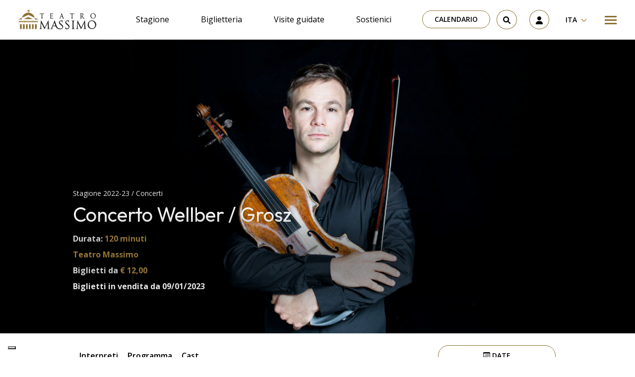

--- FILE ---
content_type: text/html; charset=UTF-8
request_url: https://www.teatromassimo.it/event/concerto-wellber-grosz/
body_size: 37563
content:
<!doctype html>
<html lang="it-IT">
  <head>
  <meta charset="utf-8">
  <meta http-equiv="x-ua-compatible" content="ie=edge">
  <meta name="viewport" content="width=device-width, initial-scale=1, shrink-to-fit=no">
  <meta name='robots' content='index, follow, max-image-preview:large, max-snippet:-1, max-video-preview:-1' />
<link rel="alternate" hreflang="it" href="https://www.teatromassimo.it/event/concerto-wellber-grosz/" />
<link rel="alternate" hreflang="en" href="https://www.teatromassimo.it/en/event/concerto-wellber-grosz/" />
<link rel="alternate" hreflang="x-default" href="https://www.teatromassimo.it/event/concerto-wellber-grosz/" />

<!-- Google Tag Manager for WordPress by gtm4wp.com -->
<script data-cfasync="false" data-pagespeed-no-defer>
	var gtm4wp_datalayer_name = "dataLayer";
	var dataLayer = dataLayer || [];
	const gtm4wp_use_sku_instead = false;
	const gtm4wp_currency = 'EUR';
	const gtm4wp_product_per_impression = 10;
	const gtm4wp_clear_ecommerce = false;

	const gtm4wp_scrollerscript_debugmode         = false;
	const gtm4wp_scrollerscript_callbacktime      = 100;
	const gtm4wp_scrollerscript_readerlocation    = 150;
	const gtm4wp_scrollerscript_contentelementid  = "content";
	const gtm4wp_scrollerscript_scannertime       = 60;
</script>
<!-- End Google Tag Manager for WordPress by gtm4wp.com -->
	<!-- This site is optimized with the Yoast SEO plugin v22.8 - https://yoast.com/wordpress/plugins/seo/ -->
	<title>Concerto Wellber / Grosz - Teatro Massimo - Fondazione Teatro Massimo</title>
	<link rel="canonical" href="https://www.teatromassimo.it/event/concerto-wellber-grosz/" />
	<meta property="og:locale" content="it_IT" />
	<meta property="og:type" content="article" />
	<meta property="og:title" content="Concerto Wellber / Grosz - Teatro Massimo - Fondazione Teatro Massimo" />
	<meta property="og:url" content="https://www.teatromassimo.it/event/concerto-wellber-grosz/" />
	<meta property="og:site_name" content="Teatro Massimo - Fondazione Teatro Massimo" />
	<meta property="article:publisher" content="https://www.facebook.com/TeatroMassimo/" />
	<meta property="article:modified_time" content="2024-06-10T08:20:26+00:00" />
	<meta property="og:image" content="https://www.teatromassimo.it/wp-content/uploads/2023/02/WellberGrosz_header.jpg" />
	<meta property="og:image:width" content="1920" />
	<meta property="og:image:height" content="520" />
	<meta property="og:image:type" content="image/jpeg" />
	<meta name="twitter:card" content="summary_large_image" />
	<meta name="twitter:site" content="@teatromassimo" />
	<meta name="twitter:label1" content="Tempo di lettura stimato" />
	<meta name="twitter:data1" content="1 minuto" />
	<script type="application/ld+json" class="yoast-schema-graph">{"@context":"https://schema.org","@graph":[{"@type":"WebPage","@id":"https://www.teatromassimo.it/event/concerto-wellber-grosz/","url":"https://www.teatromassimo.it/event/concerto-wellber-grosz/","name":"Concerto Wellber / Grosz - Teatro Massimo - Fondazione Teatro Massimo","isPartOf":{"@id":"https://www.teatromassimo.it/#website"},"primaryImageOfPage":{"@id":"https://www.teatromassimo.it/event/concerto-wellber-grosz/#primaryimage"},"image":{"@id":"https://www.teatromassimo.it/event/concerto-wellber-grosz/#primaryimage"},"thumbnailUrl":"https://www.teatromassimo.it/wp-content/uploads/2023/02/WellberGrosz_header.jpg","datePublished":"2022-10-18T07:44:09+00:00","dateModified":"2024-06-10T08:20:26+00:00","breadcrumb":{"@id":"https://www.teatromassimo.it/event/concerto-wellber-grosz/#breadcrumb"},"inLanguage":"it-IT","potentialAction":[{"@type":"ReadAction","target":["https://www.teatromassimo.it/event/concerto-wellber-grosz/"]}]},{"@type":"ImageObject","inLanguage":"it-IT","@id":"https://www.teatromassimo.it/event/concerto-wellber-grosz/#primaryimage","url":"https://www.teatromassimo.it/wp-content/uploads/2023/02/WellberGrosz_header.jpg","contentUrl":"https://www.teatromassimo.it/wp-content/uploads/2023/02/WellberGrosz_header.jpg","width":1920,"height":520},{"@type":"BreadcrumbList","@id":"https://www.teatromassimo.it/event/concerto-wellber-grosz/#breadcrumb","itemListElement":[{"@type":"ListItem","position":1,"name":"Home","item":"https://www.teatromassimo.it/"},{"@type":"ListItem","position":2,"name":"Eventi","item":"https://www.teatromassimo.it/event/"},{"@type":"ListItem","position":3,"name":"Concerto Wellber / Grosz"}]},{"@type":"WebSite","@id":"https://www.teatromassimo.it/#website","url":"https://www.teatromassimo.it/","name":"Teatro Massimo - Fondazione Teatro Massimo","description":"","potentialAction":[{"@type":"SearchAction","target":{"@type":"EntryPoint","urlTemplate":"https://www.teatromassimo.it/search/{search_term_string}"},"query-input":"required name=search_term_string"}],"inLanguage":"it-IT"}]}</script>
	<!-- / Yoast SEO plugin. -->


<link rel='dns-prefetch' href='//cdn.iubenda.com' />
<style id='global-styles-inline-css' type='text/css'>
:root{--wp--preset--aspect-ratio--square: 1;--wp--preset--aspect-ratio--4-3: 4/3;--wp--preset--aspect-ratio--3-4: 3/4;--wp--preset--aspect-ratio--3-2: 3/2;--wp--preset--aspect-ratio--2-3: 2/3;--wp--preset--aspect-ratio--16-9: 16/9;--wp--preset--aspect-ratio--9-16: 9/16;--wp--preset--color--black: #000000;--wp--preset--color--cyan-bluish-gray: #abb8c3;--wp--preset--color--white: #ffffff;--wp--preset--color--pale-pink: #f78da7;--wp--preset--color--vivid-red: #cf2e2e;--wp--preset--color--luminous-vivid-orange: #ff6900;--wp--preset--color--luminous-vivid-amber: #fcb900;--wp--preset--color--light-green-cyan: #7bdcb5;--wp--preset--color--vivid-green-cyan: #00d084;--wp--preset--color--pale-cyan-blue: #8ed1fc;--wp--preset--color--vivid-cyan-blue: #0693e3;--wp--preset--color--vivid-purple: #9b51e0;--wp--preset--gradient--vivid-cyan-blue-to-vivid-purple: linear-gradient(135deg,rgba(6,147,227,1) 0%,rgb(155,81,224) 100%);--wp--preset--gradient--light-green-cyan-to-vivid-green-cyan: linear-gradient(135deg,rgb(122,220,180) 0%,rgb(0,208,130) 100%);--wp--preset--gradient--luminous-vivid-amber-to-luminous-vivid-orange: linear-gradient(135deg,rgba(252,185,0,1) 0%,rgba(255,105,0,1) 100%);--wp--preset--gradient--luminous-vivid-orange-to-vivid-red: linear-gradient(135deg,rgba(255,105,0,1) 0%,rgb(207,46,46) 100%);--wp--preset--gradient--very-light-gray-to-cyan-bluish-gray: linear-gradient(135deg,rgb(238,238,238) 0%,rgb(169,184,195) 100%);--wp--preset--gradient--cool-to-warm-spectrum: linear-gradient(135deg,rgb(74,234,220) 0%,rgb(151,120,209) 20%,rgb(207,42,186) 40%,rgb(238,44,130) 60%,rgb(251,105,98) 80%,rgb(254,248,76) 100%);--wp--preset--gradient--blush-light-purple: linear-gradient(135deg,rgb(255,206,236) 0%,rgb(152,150,240) 100%);--wp--preset--gradient--blush-bordeaux: linear-gradient(135deg,rgb(254,205,165) 0%,rgb(254,45,45) 50%,rgb(107,0,62) 100%);--wp--preset--gradient--luminous-dusk: linear-gradient(135deg,rgb(255,203,112) 0%,rgb(199,81,192) 50%,rgb(65,88,208) 100%);--wp--preset--gradient--pale-ocean: linear-gradient(135deg,rgb(255,245,203) 0%,rgb(182,227,212) 50%,rgb(51,167,181) 100%);--wp--preset--gradient--electric-grass: linear-gradient(135deg,rgb(202,248,128) 0%,rgb(113,206,126) 100%);--wp--preset--gradient--midnight: linear-gradient(135deg,rgb(2,3,129) 0%,rgb(40,116,252) 100%);--wp--preset--font-size--small: 13px;--wp--preset--font-size--medium: 20px;--wp--preset--font-size--large: 36px;--wp--preset--font-size--x-large: 42px;--wp--preset--spacing--20: 0.44rem;--wp--preset--spacing--30: 0.67rem;--wp--preset--spacing--40: 1rem;--wp--preset--spacing--50: 1.5rem;--wp--preset--spacing--60: 2.25rem;--wp--preset--spacing--70: 3.38rem;--wp--preset--spacing--80: 5.06rem;--wp--preset--shadow--natural: 6px 6px 9px rgba(0, 0, 0, 0.2);--wp--preset--shadow--deep: 12px 12px 50px rgba(0, 0, 0, 0.4);--wp--preset--shadow--sharp: 6px 6px 0px rgba(0, 0, 0, 0.2);--wp--preset--shadow--outlined: 6px 6px 0px -3px rgba(255, 255, 255, 1), 6px 6px rgba(0, 0, 0, 1);--wp--preset--shadow--crisp: 6px 6px 0px rgba(0, 0, 0, 1);}:where(body) { margin: 0; }.wp-site-blocks > .alignleft { float: left; margin-right: 2em; }.wp-site-blocks > .alignright { float: right; margin-left: 2em; }.wp-site-blocks > .aligncenter { justify-content: center; margin-left: auto; margin-right: auto; }:where(.is-layout-flex){gap: 0.5em;}:where(.is-layout-grid){gap: 0.5em;}.is-layout-flow > .alignleft{float: left;margin-inline-start: 0;margin-inline-end: 2em;}.is-layout-flow > .alignright{float: right;margin-inline-start: 2em;margin-inline-end: 0;}.is-layout-flow > .aligncenter{margin-left: auto !important;margin-right: auto !important;}.is-layout-constrained > .alignleft{float: left;margin-inline-start: 0;margin-inline-end: 2em;}.is-layout-constrained > .alignright{float: right;margin-inline-start: 2em;margin-inline-end: 0;}.is-layout-constrained > .aligncenter{margin-left: auto !important;margin-right: auto !important;}.is-layout-constrained > :where(:not(.alignleft):not(.alignright):not(.alignfull)){margin-left: auto !important;margin-right: auto !important;}body .is-layout-flex{display: flex;}.is-layout-flex{flex-wrap: wrap;align-items: center;}.is-layout-flex > :is(*, div){margin: 0;}body .is-layout-grid{display: grid;}.is-layout-grid > :is(*, div){margin: 0;}body{padding-top: 0px;padding-right: 0px;padding-bottom: 0px;padding-left: 0px;}a:where(:not(.wp-element-button)){text-decoration: underline;}:root :where(.wp-element-button, .wp-block-button__link){background-color: #32373c;border-width: 0;color: #fff;font-family: inherit;font-size: inherit;line-height: inherit;padding: calc(0.667em + 2px) calc(1.333em + 2px);text-decoration: none;}.has-black-color{color: var(--wp--preset--color--black) !important;}.has-cyan-bluish-gray-color{color: var(--wp--preset--color--cyan-bluish-gray) !important;}.has-white-color{color: var(--wp--preset--color--white) !important;}.has-pale-pink-color{color: var(--wp--preset--color--pale-pink) !important;}.has-vivid-red-color{color: var(--wp--preset--color--vivid-red) !important;}.has-luminous-vivid-orange-color{color: var(--wp--preset--color--luminous-vivid-orange) !important;}.has-luminous-vivid-amber-color{color: var(--wp--preset--color--luminous-vivid-amber) !important;}.has-light-green-cyan-color{color: var(--wp--preset--color--light-green-cyan) !important;}.has-vivid-green-cyan-color{color: var(--wp--preset--color--vivid-green-cyan) !important;}.has-pale-cyan-blue-color{color: var(--wp--preset--color--pale-cyan-blue) !important;}.has-vivid-cyan-blue-color{color: var(--wp--preset--color--vivid-cyan-blue) !important;}.has-vivid-purple-color{color: var(--wp--preset--color--vivid-purple) !important;}.has-black-background-color{background-color: var(--wp--preset--color--black) !important;}.has-cyan-bluish-gray-background-color{background-color: var(--wp--preset--color--cyan-bluish-gray) !important;}.has-white-background-color{background-color: var(--wp--preset--color--white) !important;}.has-pale-pink-background-color{background-color: var(--wp--preset--color--pale-pink) !important;}.has-vivid-red-background-color{background-color: var(--wp--preset--color--vivid-red) !important;}.has-luminous-vivid-orange-background-color{background-color: var(--wp--preset--color--luminous-vivid-orange) !important;}.has-luminous-vivid-amber-background-color{background-color: var(--wp--preset--color--luminous-vivid-amber) !important;}.has-light-green-cyan-background-color{background-color: var(--wp--preset--color--light-green-cyan) !important;}.has-vivid-green-cyan-background-color{background-color: var(--wp--preset--color--vivid-green-cyan) !important;}.has-pale-cyan-blue-background-color{background-color: var(--wp--preset--color--pale-cyan-blue) !important;}.has-vivid-cyan-blue-background-color{background-color: var(--wp--preset--color--vivid-cyan-blue) !important;}.has-vivid-purple-background-color{background-color: var(--wp--preset--color--vivid-purple) !important;}.has-black-border-color{border-color: var(--wp--preset--color--black) !important;}.has-cyan-bluish-gray-border-color{border-color: var(--wp--preset--color--cyan-bluish-gray) !important;}.has-white-border-color{border-color: var(--wp--preset--color--white) !important;}.has-pale-pink-border-color{border-color: var(--wp--preset--color--pale-pink) !important;}.has-vivid-red-border-color{border-color: var(--wp--preset--color--vivid-red) !important;}.has-luminous-vivid-orange-border-color{border-color: var(--wp--preset--color--luminous-vivid-orange) !important;}.has-luminous-vivid-amber-border-color{border-color: var(--wp--preset--color--luminous-vivid-amber) !important;}.has-light-green-cyan-border-color{border-color: var(--wp--preset--color--light-green-cyan) !important;}.has-vivid-green-cyan-border-color{border-color: var(--wp--preset--color--vivid-green-cyan) !important;}.has-pale-cyan-blue-border-color{border-color: var(--wp--preset--color--pale-cyan-blue) !important;}.has-vivid-cyan-blue-border-color{border-color: var(--wp--preset--color--vivid-cyan-blue) !important;}.has-vivid-purple-border-color{border-color: var(--wp--preset--color--vivid-purple) !important;}.has-vivid-cyan-blue-to-vivid-purple-gradient-background{background: var(--wp--preset--gradient--vivid-cyan-blue-to-vivid-purple) !important;}.has-light-green-cyan-to-vivid-green-cyan-gradient-background{background: var(--wp--preset--gradient--light-green-cyan-to-vivid-green-cyan) !important;}.has-luminous-vivid-amber-to-luminous-vivid-orange-gradient-background{background: var(--wp--preset--gradient--luminous-vivid-amber-to-luminous-vivid-orange) !important;}.has-luminous-vivid-orange-to-vivid-red-gradient-background{background: var(--wp--preset--gradient--luminous-vivid-orange-to-vivid-red) !important;}.has-very-light-gray-to-cyan-bluish-gray-gradient-background{background: var(--wp--preset--gradient--very-light-gray-to-cyan-bluish-gray) !important;}.has-cool-to-warm-spectrum-gradient-background{background: var(--wp--preset--gradient--cool-to-warm-spectrum) !important;}.has-blush-light-purple-gradient-background{background: var(--wp--preset--gradient--blush-light-purple) !important;}.has-blush-bordeaux-gradient-background{background: var(--wp--preset--gradient--blush-bordeaux) !important;}.has-luminous-dusk-gradient-background{background: var(--wp--preset--gradient--luminous-dusk) !important;}.has-pale-ocean-gradient-background{background: var(--wp--preset--gradient--pale-ocean) !important;}.has-electric-grass-gradient-background{background: var(--wp--preset--gradient--electric-grass) !important;}.has-midnight-gradient-background{background: var(--wp--preset--gradient--midnight) !important;}.has-small-font-size{font-size: var(--wp--preset--font-size--small) !important;}.has-medium-font-size{font-size: var(--wp--preset--font-size--medium) !important;}.has-large-font-size{font-size: var(--wp--preset--font-size--large) !important;}.has-x-large-font-size{font-size: var(--wp--preset--font-size--x-large) !important;}
:where(.wp-block-post-template.is-layout-flex){gap: 1.25em;}:where(.wp-block-post-template.is-layout-grid){gap: 1.25em;}
:where(.wp-block-columns.is-layout-flex){gap: 2em;}:where(.wp-block-columns.is-layout-grid){gap: 2em;}
:root :where(.wp-block-pullquote){font-size: 1.5em;line-height: 1.6;}
</style>
<link rel="stylesheet" href="https://www.teatromassimo.it/wp-content/plugins/sitepress-multilingual-cms/dist/css/blocks/styles.css?ver=4.6.11"><link rel="stylesheet" href="https://www.teatromassimo.it/wp-content/plugins/bs-contact-form-7-main/assets/css/bs-cf7-style.min.css?ver=6.6.4"><link rel="stylesheet" href="https://www.teatromassimo.it/wp-content/plugins/woocommerce/assets/css/woocommerce-layout.css?ver=8.9.1"><link rel="stylesheet" href="https://www.teatromassimo.it/wp-content/plugins/woocommerce/assets/css/woocommerce-smallscreen.css?ver=8.9.1" media="only screen and (max-width: 768px)"><link rel="stylesheet" href="https://www.teatromassimo.it/wp-content/plugins/woocommerce/assets/css/woocommerce.css?ver=8.9.1"><style id='woocommerce-inline-inline-css' type='text/css'>
.woocommerce form .form-row .required { visibility: visible; }
</style>
<link rel="stylesheet" href="https://www.teatromassimo.it/wp-content/plugins/wp-job-openings/assets/css/general.min.css?ver=3.4.6"><link rel="stylesheet" href="https://www.teatromassimo.it/wp-content/plugins/wp-job-openings/assets/css/style.min.css?ver=3.4.6"><link rel="stylesheet" href="https://www.teatromassimo.it/wp-content/plugins/sitepress-multilingual-cms/templates/language-switchers/legacy-dropdown/style.min.css?ver=1"><link rel="stylesheet" href="https://www.teatromassimo.it/wp-content/plugins/woo-variation-swatches/assets/css/frontend.min.css?ver=1717489378"><style id='woo-variation-swatches-inline-css' type='text/css'>
:root {
--wvs-tick:url("data:image/svg+xml;utf8,%3Csvg filter='drop-shadow(0px 0px 2px rgb(0 0 0 / .8))' xmlns='http://www.w3.org/2000/svg'  viewBox='0 0 30 30'%3E%3Cpath fill='none' stroke='%23ffffff' stroke-linecap='round' stroke-linejoin='round' stroke-width='4' d='M4 16L11 23 27 7'/%3E%3C/svg%3E");

--wvs-cross:url("data:image/svg+xml;utf8,%3Csvg filter='drop-shadow(0px 0px 5px rgb(255 255 255 / .6))' xmlns='http://www.w3.org/2000/svg' width='72px' height='72px' viewBox='0 0 24 24'%3E%3Cpath fill='none' stroke='%23ff0000' stroke-linecap='round' stroke-width='0.6' d='M5 5L19 19M19 5L5 19'/%3E%3C/svg%3E");
--wvs-single-product-item-width:30px;
--wvs-single-product-item-height:30px;
--wvs-single-product-item-font-size:16px}
</style>
<link rel="stylesheet" href="https://www.teatromassimo.it/wp-content/plugins/sassy-social-share/public/css/sassy-social-share-public.css?ver=3.3.63"><style id='heateor_sss_frontend_css-inline-css' type='text/css'>
.heateor_sss_button_instagram span.heateor_sss_svg,a.heateor_sss_instagram span.heateor_sss_svg{background:radial-gradient(circle at 30% 107%,#fdf497 0,#fdf497 5%,#fd5949 45%,#d6249f 60%,#285aeb 90%)}.heateor_sss_horizontal_sharing .heateor_sss_svg,.heateor_sss_standard_follow_icons_container .heateor_sss_svg{color:#fff;border-width:0px;border-style:solid;border-color:transparent}.heateor_sss_horizontal_sharing .heateorSssTCBackground{color:#666}.heateor_sss_horizontal_sharing span.heateor_sss_svg:hover,.heateor_sss_standard_follow_icons_container span.heateor_sss_svg:hover{border-color:transparent;}.heateor_sss_vertical_sharing span.heateor_sss_svg,.heateor_sss_floating_follow_icons_container span.heateor_sss_svg{color:#fff;border-width:0px;border-style:solid;border-color:transparent;}.heateor_sss_vertical_sharing .heateorSssTCBackground{color:#666;}.heateor_sss_vertical_sharing span.heateor_sss_svg:hover,.heateor_sss_floating_follow_icons_container span.heateor_sss_svg:hover{border-color:transparent;}@media screen and (max-width:783px) {.heateor_sss_vertical_sharing{display:none!important}}
</style>
<link rel="stylesheet" href="https://www.teatromassimo.it/wp-content/plugins/pro-pack-for-wp-job-openings/assets/css/style.min.css?ver=3.3.0"><link rel="stylesheet" href="https://www.teatromassimo.it/wp-content/themes/teatromassimo/dist/styles/main_1d451cd29c54a9d051a7.css"><script type="text/javascript" id="wpml-cookie-js-extra">
/* <![CDATA[ */
var wpml_cookies = {"wp-wpml_current_language":{"value":"it","expires":1,"path":"\/"}};
var wpml_cookies = {"wp-wpml_current_language":{"value":"it","expires":1,"path":"\/"}};
/* ]]> */
</script>
<script src="https://www.teatromassimo.it/wp-content/plugins/sitepress-multilingual-cms/res/js/cookies/language-cookie.js?ver=4.6.11" defer data-wp-strategy="defer"></script><script src="https://www.teatromassimo.it/wp-includes/js/jquery/jquery.min.js?ver=3.7.1"></script><script src="https://www.teatromassimo.it/wp-includes/js/jquery/jquery-migrate.min.js?ver=3.4.1"></script><script src="https://www.teatromassimo.it/wp-content/plugins/woocommerce/assets/js/jquery-blockui/jquery.blockUI.min.js?ver=2.7.0-wc.8.9.1" data-wp-strategy="defer"></script><script type="text/javascript" id="wc-add-to-cart-js-extra">
/* <![CDATA[ */
var wc_add_to_cart_params = {"ajax_url":"\/wp-admin\/admin-ajax.php","wc_ajax_url":"\/?wc-ajax=%%endpoint%%","i18n_view_cart":"Visualizza carrello","cart_url":"https:\/\/www.teatromassimo.it\/carrello\/","is_cart":"","cart_redirect_after_add":"no"};
/* ]]> */
</script>
<script src="https://www.teatromassimo.it/wp-content/plugins/woocommerce/assets/js/frontend/add-to-cart.min.js?ver=8.9.1" defer data-wp-strategy="defer"></script><script src="https://www.teatromassimo.it/wp-content/plugins/woocommerce/assets/js/js-cookie/js.cookie.min.js?ver=2.1.4-wc.8.9.1" defer data-wp-strategy="defer"></script><script type="text/javascript" id="woocommerce-js-extra">
/* <![CDATA[ */
var woocommerce_params = {"ajax_url":"\/wp-admin\/admin-ajax.php","wc_ajax_url":"\/?wc-ajax=%%endpoint%%"};
/* ]]> */
</script>
<script src="https://www.teatromassimo.it/wp-content/plugins/woocommerce/assets/js/frontend/woocommerce.min.js?ver=8.9.1" defer data-wp-strategy="defer"></script><script src="https://www.teatromassimo.it/wp-content/plugins/sitepress-multilingual-cms/templates/language-switchers/legacy-dropdown/script.min.js?ver=1"></script><script src="https://www.teatromassimo.it/wp-content/plugins/duracelltomi-google-tag-manager/dist/js/analytics-talk-content-tracking.js?ver=1.20.2"></script><script type="text/javascript" id="WCPAY_ASSETS-js-extra">
/* <![CDATA[ */
var wcpayAssets = {"url":"https:\/\/www.teatromassimo.it\/wp-content\/plugins\/woocommerce-payments\/dist\/"};
/* ]]> */
</script>
<meta name="generator" content="WPML ver:4.6.11 stt:1,27;" />

<!-- Google Tag Manager for WordPress by gtm4wp.com -->
<!-- GTM Container placement set to automatic -->
<script data-cfasync="false" data-pagespeed-no-defer type="text/javascript">
	var dataLayer_content = {"pagePostType":"event","pagePostType2":"single-event","pagePostAuthor":"Francesca"};
	dataLayer.push( dataLayer_content );
</script>
<script data-cfasync="false">
(function(w,d,s,l,i){w[l]=w[l]||[];w[l].push({'gtm.start':
new Date().getTime(),event:'gtm.js'});var f=d.getElementsByTagName(s)[0],
j=d.createElement(s),dl=l!='dataLayer'?'&l='+l:'';j.async=true;j.src=
'//www.googletagmanager.com/gtm.js?id='+i+dl;f.parentNode.insertBefore(j,f);
})(window,document,'script','dataLayer','GTM-MMNVWZ7');
</script>
<!-- End Google Tag Manager for WordPress by gtm4wp.com -->	<noscript><style>.woocommerce-product-gallery{ opacity: 1 !important; }</style></noscript>
	<link rel="icon" href="https://www.teatromassimo.it/wp-content/uploads/2022/09/fav.png" sizes="32x32">
<link rel="icon" href="https://www.teatromassimo.it/wp-content/uploads/2022/09/fav.png" sizes="192x192">
<link rel="apple-touch-icon" href="https://www.teatromassimo.it/wp-content/uploads/2022/09/fav.png">
<meta name="msapplication-TileImage" content="https://www.teatromassimo.it/wp-content/uploads/2022/09/fav.png">
		<style type="text/css" id="wp-custom-css">
			.wp-container-3.video {
    display: block !important;
}

.video iframe {
	display: block;
 margin: 0px auto;
	
}

.otgs-development-site-front-end {
    display: none;
}

.img-fluid img {
	max-width:100%;
	height: auto;
}


.iubenda-tp-btn[data-tp-float][data-tp-float=bottom-right], .iubenda-tp-btn[data-tp-float][data-tp-float=top-right] {
    right: 95% !important;
}


/*VIDEO AREA RISERVATA*/
@media only screen and (max-width: 1500px) {
.rwd-video {
    height: 0;
    overflow: hidden;
    padding-bottom: 56.25%;
    padding-top: 30px;
    position: relative;
}
.rwd-video iframe,
.rwd-video object,
.rwd-video embed {
    height: 100%;
    left: 0;
    position: absolute;
    top: 0;
    width: 100%;
}
.postid-13260 .is-layout-flex.wp-container-2.wp-block-columns {
    display: block;
}
	
.postid-13260	.is-layout-flex.wp-container-4.wp-block-columns{
    display: block;
}
}
/*SHOP*/
.woocommerce button.button.alt.disabled 
	{
    background-color: #ac8941 !important;
}

@media screen and (min-width: 1200px) {
  .wp-block-embed .wp-block-embed__wrapper iframe {
width: 100%;
	height: 400px;
}
}

.wp-block-embed .wp-block-embed__wrapper iframe {
width: 100%;
}
:where(.wp-block-columns.is-layout-flex) {
	gap: 1rem;
}
.is-layout-flow .wp-block-column {
	width: 50%;
}


.event__price,
.event__duration,
.event__location {
	position: relative;
    z-index: 2;
    font-family: "Open Sans", sans-serif;
    color: #e6e6e6;
    font-size: 1rem;
    line-height: 2;
    font-weight: 700;
	  margin-bottom: 0;
}
.event__price__value,
.event__duration__value,
.event__location__value {
	color: #ac8941;
}
.event__price {
	margin-bottom: 2rem;
}

@media (min-width: 960px) {
	.contact-form-cf7 {
		padding: 3rem 4rem;
		margin-bottom: 0;
	}
	.wpcf7-response-output  {
		font-size: 1.4rem;
		text-align: center;
    color: #000;
	}
}

.awsm-job-wrap {
	margin-top: 40px;
	margin-bottom: 40px;
}

div, p {
	color: #000;
}


.slider__item__title,
.slider__item__meta,
.slider__item__text {
	position: relative;
}
.slider__item__meta::after,
.slider__item__title::after,
.slider__item__text::after {
	content: "";
	position: absolute;
	top: 0;
	bottom: 0;
	left: 20%;
	right: 20%;
	z-index: -1;
	background: rgba(0,0,0,0.5);
	filter: blur(30px);
}

.event__meta,
.event_title,
.event__duration,
.event__location,
.event__price,
.page__breadcrumbs,
.page__title,
.artist__meta,
.artist__title {
	position: relative;
}
.event__meta::after,
.event_title::after,
.event__duration::after,
.event__location::after,
.event__price::after,
.page__breadcrumbs::after,
.page__title::after,
.artist__meta::after,
.artist__title::after {
	content: "";
	position: absolute;
	top: 0;
	bottom: 0;
	left: 0;
	right: 0;
	z-index: -1;
	background: rgba(0,0,0,0.5);
	filter: blur(30px);
}

.iubenda-cs-content div,
.iubenda-cs-content p {
	color: #fff;
}

.grecaptcha-badge { visibility: hidden; }

a {
    text-decoration: none !important;
}

.cart-header {
	display: none;
}

.event__cast__item__picture {
	width: 100%;
	height: auto;
}

.slider__item A[href=""], .slider__item A[href="#"], .slider__item A:not([href]) {
  display: none;
}		</style>
		</head>
  <body class="event-template-default single single-event postid-3885 theme-teatromassimo/resources woocommerce-no-js woo-variation-swatches wvs-behavior-blur wvs-theme-resources wvs-show-label wvs-tooltip concerto-wellber-grosz app-data index-data singular-data single-data single-event-data single-event-concerto-wellber-grosz-data">
        <header class="header container-fluid sticky-top">
  <div class="row py-1 py-lg-2 px-1 px-md-3 justify-content-between align-items-center bg-white">
    <div class="col-auto">
      <a class="header__logo" href="https://www.teatromassimo.it" title="Go to Homepage">
        <svg xmlns="http://www.w3.org/2000/svg" fill="none" viewBox="0 0 157 39">
    <path fill="#1D1D1B" d="m51.52 6.91-.85.04S48.3 7 47.47 7c-.83 0-3.06-.05-3.06-.05l-.85-.04c-.25-.01-.22.2-.22.2l.2 2.1s.02.07.1.07c.07 0 .1-.08.1-.08l.51-1.33s.59-.27 2.54-.28c0 0 .13 2.36.14 4.61a74.72 74.72 0 0 1-.14 4.69s-1.07.46-1.15.5a.1.1 0 0 0-.03.15c.04.04.08.03.08.03h3.75s.04 0 .07-.03a.1.1 0 0 0-.02-.15c-.08-.05-1.2-.5-1.2-.5l-.01-.2a72.65 72.65 0 0 1-.13-4.49c0-2.25.14-4.61.14-4.61 1.94 0 2.53.28 2.53.28l.51 1.33s.03.08.1.08c.08 0 .1-.07.1-.07l.2-2.1s.04-.22-.21-.2Zm60.72 0a20.07 20.07 0 0 1-.85.04s-2.36.06-3.21.06c-.82 0-3.06-.06-3.06-.06a26.02 26.02 0 0 1-.85-.04c-.24 0-.2.2-.2.2l.19 2.1s.02.08.1.08c.07 0 .1-.09.1-.09l.52-1.33s.58-.27 2.53-.28a75.28 75.28 0 0 1 0 9.3l-1.15.5c-.07.05-.06.12-.02.15.03.04.07.04.07.04h3.75s.04 0 .07-.04a.1.1 0 0 0-.02-.15l-1.2-.5-.01-.2a75.82 75.82 0 0 1-.13-4.49c.01-2.25.14-4.61.14-4.61 1.94 0 2.53.28 2.53.28l.52 1.33s.03.09.1.09.1-.08.1-.08l.19-2.1s.04-.21-.21-.2Zm-41.98 8.33c-.07-.03-.12.03-.12.03l-1 1.42s-1.13.15-1.95.14a2.08 2.08 0 0 1-.53-.07c-.28-.1-.46-.32-.51-.69a8.94 8.94 0 0 1-.09-.96l-.03-1.65-.01.01v-1.22.02c1.59.01 2.42.17 2.42.17l.36.9s.03.1.1.1.1-.08.1-.08l.37-1.79s.06-.25-.26-.16c0 0-.78.21-1.69.25-.96.03-1.33 0-1.39 0 .03-2.08.14-4.03.14-4.03a16 16 0 0 1 2.97.17l.48 1.24s.02.09.1.09c.07 0 .1-.08.1-.08l.4-1.95s.03-.22-.22-.2l-.85.04-3.84.03-1.67-.06a.1.1 0 0 0-.1.11.1.1 0 0 0 .05.07l1.09.6c0 .1.12 2.3.13 4.5.01 2.32-.14 4.68-.14 4.68l-1.15.5a.1.1 0 0 0-.02.15c.03.04.07.03.07.03h.3l2.26-.06c1.06-.02 3.08.04 3.42.08.35.03.37-.23.37-.23l.41-1.99s0-.09-.06-.12Zm63.23 1.38-1.41-.02-.61-.69-1.03-1.3a78.47 78.47 0 0 1-1.76-2.44c.13-.1 1.4-1.01 1.88-1.69a2.46 2.46 0 0 0 .43-1.74 2.38 2.38 0 0 0-1.26-1.65 2.85 2.85 0 0 0-.63-.19c-1.4-.3-4.4-.03-4.4-.03l-.42.05s-.04 0-.07.03c-.04.03-.05.1.02.15.08.05 1.16.46 1.16.46s.12 2.3.13 4.54a74.4 74.4 0 0 1-.14 4.69s-1.07.45-1.14.5c-.07.04-.06.12-.03.15s.07.03.07.03h3.75s.04 0 .08-.03c.03-.03.04-.1-.03-.15-.07-.05-1.19-.5-1.19-.5s-.16-2.37-.15-4.7c.01-1.92.12-4.01.15-4.57l.01-.14s.86-.03 1.41.17c.24.08 1.06.28 1.3 1.22.25.92-.34 1.85-.65 2.19a38.8 38.8 0 0 1-1.42 1.38l-.22.2s1.2 1.64 1.8 2.42c.6.77 1.58 2.07 1.8 2.29l.05.05c.18.19.32.3.56.27.27-.03 1.84-.7 1.95-.75s.07-.03.09-.07a.1.1 0 0 0-.09-.13Zm-4.81-4.45.03.08-.05-.07.02-.01Zm-36.4 5.22-1.15-.5-3.57-10.11s-.02-.06-.08-.06c-.05 0-.08.06-.08.06s-1.58 4.03-2.31 5.83a153.24 153.24 0 0 1-1.83 4.28s-1.07.46-1.15.5c-.07.05-.06.12-.02.15.03.04.07.03.07.03h2.97s.04 0 .07-.03c.03-.03.04-.1-.03-.15l-.87-.5s.1-.5.9-2.8h3.54l1 2.8-.9.5c-.07.05-.06.12-.02.15.03.04.07.03.07.03h3.34s.04 0 .07-.03a.1.1 0 0 0-.02-.15Zm-6.71-4.1a821.6 821.6 0 0 1 1.54-3.93l1.37 3.94h-2.92Zm70.11-3a5.4 5.4 0 0 0-6.48-3.37 5.44 5.44 0 0 0-3.8 6.26c.54 3.18 3.54 4.56 5.69 4.38a6.32 6.32 0 0 0 1.02-.17c.3-.09.64-.22.98-.39 1.94-.96 3.78-3.72 2.6-6.71Zm-3.77 6.4c-2.2.6-4.07-.61-4.92-3.03-.9-2.58.11-5.28 2.26-6.04l.12-.04h.03l.13-.04c2.22-.47 4.48 1.32 5.05 4 .53 2.5-.46 4.5-2.67 5.15ZM113.46 38.2c-.13-.07-1.92-.81-1.92-.81h-.02s-.25-3.8-.22-7.55c.02-3.62.22-7.29.22-7.29s1.73-.73 1.85-.8c.11-.08.1-.2.04-.25-.05-.06-.12-.05-.12-.05h-6.03s-.07 0-.12.05c-.06.05-.07.17.04.24.12.08 1.93.81 1.93.81.01.28.2 3.81.22 7.3.02 3.73-.22 7.54-.22 7.54s-1.73.73-1.85.81c-.11.07-.1.19-.04.24.05.05.12.05.12.05h6.03s.07 0 .12-.05a.15.15 0 0 0-.04-.24Zm-18.78-.03s1.38.63 3.14.6a5.1 5.1 0 0 0 3.65-1.47 4.83 4.83 0 0 0 1.7-3.94 5.4 5.4 0 0 0-1.65-3.1c-.54-.5-3.48-2.94-4.16-3.69-1.27-1.39-1.3-2.32-.7-3.3.61-.96 1.9-.89 2.52-.8.63.07 1.59.31 1.59.31h.01l-.01.01s.58 2.05.67 2.2c.07.14.21.12.28.06.07-.06.07-.14.07-.14l.45-3.44.01-.01s-1.85-.4-3.65-.23a4.02 4.02 0 0 0-3.28 1.94 3.6 3.6 0 0 0-.53 2.72c.15 1.1 1.1 2.19 1.66 2.7l3.37 3.01c1.13 1.01 1.47 1.67 1.64 2.28.18.61.16 1.49-.36 2.23a3.45 3.45 0 0 1-2.72 1.22c-1.2 0-1.98-.29-1.98-.29-.05-.1-1-2.28-1.08-2.43-.08-.13-.22-.11-.29-.05-.06.07-.06.15-.06.15l-.29 3.45m-31.23.04c-.12-.07-1.73-.83-1.73-.83h.02l-1.07-16.23s0-.14-.15-.17c-.13-.03-.23.18-.23.18l-7.07 14.4-7.38-14.47s-.07-.13-.2-.1-.15.19-.15.19-.71 11.52-1.25 16.2l.01.02s-1.71.74-1.84.81c-.11.08-.1.19-.04.24.05.06.12.05.12.05h4.97s.07 0 .12-.05c.06-.05.07-.17-.04-.24l-1.58-.83c-.26-5.12.31-11.16.31-11.16l6.23 12.22.15.31s.07.12.2.1a.18.18 0 0 0 .13-.11c.05-.08.27-.58.27-.58l5.87-11.93.53 11.16h-.03s-1.57.74-1.7.82c-.1.07-.09.19-.03.24.05.06.12.05.12.05h5.37s.07 0 .12-.05a.16.16 0 0 0-.04-.24Zm73.57 0-1.73-.83h.01l-1.06-16.23s0-.14-.16-.17c-.13-.03-.23.18-.23.18l-7.07 14.4-7.37-14.47s-.07-.13-.2-.1c-.14.03-.16.19-.16.19s-.7 11.52-1.25 16.2l.02.02s-1.72.74-1.84.81c-.11.08-.1.19-.04.24.05.06.12.05.12.05h4.97s.06 0 .12-.05a.16.16 0 0 0-.04-.24l-1.59-.83c-.26-5.12.32-11.16.32-11.16l6.22 12.22.15.31s.07.12.2.1a.17.17 0 0 0 .14-.11l.27-.58 5.87-11.93.53 11.16h-.04s-1.57.74-1.69.82c-.11.07-.1.19-.04.24.05.06.12.05.12.05h5.37s.07 0 .13-.05c.05-.05.06-.17-.05-.24ZM90.3 33.37a1.06 1.06 0 0 0 0-.08l-.03-.17-.01-.07a5.8 5.8 0 0 0-1.67-2.77c-.54-.5-3.48-2.94-4.17-3.7-1.26-1.39-1.3-2.32-.69-3.3.61-.96 1.9-.89 2.52-.8.63.07 1.59.31 1.59.31h.01l-.01.01s.58 2.05.67 2.2c.07.14.21.13.28.07.07-.06.07-.15.07-.15l.45-3.44.01-.01s-1.85-.4-3.65-.23a4.03 4.03 0 0 0-3.28 1.94 3.6 3.6 0 0 0-.53 2.72c.16 1.1 1.1 2.19 1.66 2.7l3.37 3.01c1.13 1.01 1.51 1.63 1.73 2.32a2.52 2.52 0 0 1-1.26 3.06c-1.07.59-2.5.74-4.06.6-3.77-.37-5.07-3.24-5.07-3.24a54 54 0 0 1-2.56-6.13l-.57-1.66-1.9-5.45s-.04-.09-.13-.09-.12.1-.12.1-2.56 6.5-3.73 9.4a246.64 246.64 0 0 1-2.94 6.86v.02h-.01s-1.72.73-1.84.81c-.12.07-.1.19-.04.24.05.06.12.05.12.05h4.77s.07 0 .12-.05a.16.16 0 0 0-.04-.24l-1.42-.81s.17-.82 1.47-4.5h5.63s.15.54.55 1.29a8.56 8.56 0 0 0 4.15 4.08c1.07.48 2.35.78 3.9.72h.47a7.9 7.9 0 0 0 1.31-.18c2.14-.39 3.37-1.34 4.06-2.36.67-.96.9-2.12.83-3.08Zm-20.4-1.72c1.62-4.17 2.48-6.34 2.48-6.34l2.2 6.34h-4.69Zm86.5-4.86a8.7 8.7 0 0 0-6.55-5.54 8.46 8.46 0 0 0-3.87.11 8.53 8.53 0 0 0-3.39 1.93 8.76 8.76 0 0 0-2.74 8.15c.87 5.12 5.7 7.36 9.16 7.06.6-.05 1.15-.14 1.64-.27a11.05 11.05 0 0 0 1.58-.63c3.12-1.55 6.09-5.99 4.18-10.82Zm-6.07 10.3c-3.55.96-6.56-.98-7.92-4.87-1.45-4.16.18-8.51 3.63-9.73l.2-.07h.04a.8.8 0 0 1 .21-.05c3.58-.76 7.22 2.1 8.13 6.42.85 4.04-.74 7.27-4.3 8.3h.01Z"/>
    <path fill="#8d7134" d="M20.04 0c-1.94 0-2.31.9-2.31.9s2.47.32 2.47 2v3.56h1.37a.62.62 0 0 0-.05-.3c-.12-.26-.54-.55-.54-.55l.07-.7.04-.78.01-.07c.01-.04.3-.95.88-.8.3.07.46.3.47.5 0 .08 0 .18-.11.23-.16.08-.32-.11-.32-.12l-.25.36c.12.15.4.36.68.22.24-.11.38-.4.36-.73a1.12 1.12 0 0 0-.26-.64.56.56 0 0 0 .5-.29.94.94 0 0 0 .06-.77c-.1-.27-.3-.42-.55-.4l.02.5c.1-.01.18.03.2.12a.29.29 0 0 1-.01.25c-.07.11-.22.14-.4.07-.43-.16-.8.03-1.08.28.06-.23.12-.41.18-.54.19-.4.53-.75.74-.94.21-.2.24-.46.24-.46s-.37-.9-2.31-.9"/>
    <path fill="#8d7134" d="M18.2 3.87s-.16.2-.32.12c-.1-.05-.12-.15-.12-.23.01-.2.16-.43.47-.5.47-.12.75.45.84.7l-.04-.34a8.46 8.46 0 0 0-.16-.82c-.26-.23-.62-.4-1.02-.24-.2.07-.34.04-.41-.07a.3.3 0 0 1-.02-.25c.03-.09.11-.14.21-.13l.02-.49c-.25-.02-.45.13-.55.4a.94.94 0 0 0 .06.77.57.57 0 0 0 .5.3 1.12 1.12 0 0 0-.26.63c-.02.33.12.62.36.73.29.14.56-.07.68-.22l-.24-.36ZM3.32 28.83h3.32v9.59H3.32v-9.6Zm12.1 0h3.32v9.59h-3.32v-9.6Zm-6.05 0h3.32v9.59H9.37v-9.6Zm12.1 0h3.33v9.59h-3.33v-9.6Zm6.05 0h3.33v9.59h-3.33v-9.6Zm6.05 0h3.33v9.59h-3.33v-9.6Zm6.21-6.46H.43l.71.94v2h1.63V23.4h1.67v1.9h1.63v-1.9h1.67v1.9h1.63v-1.9h1.67v1.9h1.63v-1.9h1.67v1.9h1.63v-1.9h1.67v1.9h1.63v-1.9h1.67v1.9h1.63v-1.9h1.67v1.9h1.63v-1.9h1.67v1.9h1.63v-1.9h1.67v1.9h1.63v-1.9h1.67v1.9h1.63v-1.9h1.66v1.9h1.64v-1.99l.71-.94ZM33.1 15.9a13.35 13.35 0 0 0-13-10.36A13.35 13.35 0 0 0 7.13 15.9L20.1 9.98l13 5.92Zm-25.98 0L0 19.14h6.78v-.2c0-1.05.11-2.07.34-3.04Zm26.32 3.24h6.77L33.1 15.9c.22.97.34 1.99.34 3.03v.2Z"/>
    <path fill="#8d7134" d="m10.85 18.49 9.26-4.21 9.25 4.2H10.85Z"/>
  <defs>
    <clipPath id="a">
      <path fill="#fff" d="M0 0h157v39H0z"/>
    </clipPath>
  </defs>
</svg>      </a>
    </div>
    <nav class="col-auto mr-auto ml-0 d-none d-lg-block">
    <ul id="menu-top-menu" class="header__menu"><li  id="menu-item-58286" class="menu-item menu-item-type-post_type menu-item-object-page menu-item-has-children nav-item nav-item-58286 dropdown d-flex justify-content-start justify-content-lg-center align-items-center"><a href="https://www.teatromassimo.it/la-stagione-2025-26-del-teatro-massimo/" class="nav-link ">Stagione</a>
<ul class="dropdown-menu-custom  depth_0">
	<li  id="menu-item-60881" class="menu-item menu-item-type-post_type menu-item-object-page nav-item nav-item-60881 dropdown-item d-flex justify-content-start justify-content-lg-center align-items-center"><a href="https://www.teatromassimo.it/la-stagione-opere-e-balletti-2025-26-del-teatro-massimo/" class="dropdown-item ">Opere e balletti 2025/26</a></li>
	<li  id="menu-item-60882" class="menu-item menu-item-type-post_type menu-item-object-page nav-item nav-item-60882 dropdown-item d-flex justify-content-start justify-content-lg-center align-items-center"><a href="https://www.teatromassimo.it/concerti-stagione-2025-26-del-teatro-massimo/" class="dropdown-item ">Concerti 2025/26</a></li>
	<li  id="menu-item-23448" class="menu-item menu-item-type-post_type menu-item-object-page nav-item nav-item-23448 dropdown-item d-flex justify-content-start justify-content-lg-center align-items-center"><a href="https://www.teatromassimo.it/stagione/" class="dropdown-item ">Archivio Stagioni</a></li>
</ul>
</li>
<li  id="menu-item-74" class="menu-item menu-item-type-post_type menu-item-object-page menu-item-has-children nav-item nav-item-74 dropdown d-flex justify-content-start justify-content-lg-center align-items-center"><a href="https://www.teatromassimo.it/biglietteria/" class="nav-link ">Biglietteria</a>
<ul class="dropdown-menu-custom  depth_0">
	<li  id="menu-item-58196" class="menu-item menu-item-type-post_type menu-item-object-page nav-item nav-item-58196 dropdown-item d-flex justify-content-start justify-content-lg-center align-items-center"><a href="https://www.teatromassimo.it/scopri-la-stagione-2025-26/" class="dropdown-item ">Abbonamenti</a></li>
	<li  id="menu-item-58198" class="menu-item menu-item-type-post_type menu-item-object-page nav-item nav-item-58198 dropdown-item d-flex justify-content-start justify-content-lg-center align-items-center"><a href="https://www.teatromassimo.it/biglietteria/biglietti-2025-2026/" class="dropdown-item ">Biglietti</a></li>
	<li  id="menu-item-1540" class="menu-item menu-item-type-post_type menu-item-object-page menu-item-has-children nav-item nav-item-1540 dropend d-flex justify-content-start justify-content-lg-center align-items-center"><a href="https://www.teatromassimo.it/biglietteria/giovani-e-scuole/" class="dropdown-item ">Giovani e scuole</a>
	<ul class="dropdown-menu-custom dropdown-submenu  depth_1">
		<li  id="menu-item-1541" class="menu-item menu-item-type-post_type menu-item-object-page nav-item nav-item-1541 dropdown-item d-flex justify-content-start justify-content-lg-center align-items-center"><a href="https://www.teatromassimo.it/biglietteria/giovani-e-scuole/card-under-35/" class="dropdown-item ">Card Under35</a></li>
		<li  id="menu-item-43822" class="menu-item menu-item-type-post_type menu-item-object-page nav-item nav-item-43822 dropdown-item d-flex justify-content-start justify-content-lg-center align-items-center"><a href="https://www.teatromassimo.it/educational-24-25-dai-3-ai-14-anni/" class="dropdown-item ">Educational dai 3 ai 14 anni</a></li>
		<li  id="menu-item-43823" class="menu-item menu-item-type-post_type menu-item-object-page nav-item nav-item-43823 dropdown-item d-flex justify-content-start justify-content-lg-center align-items-center"><a href="https://www.teatromassimo.it/educational-24-25-dai-14-anni-in-su/" class="dropdown-item ">Educational dai 14 anni in su</a></li>
		<li  id="menu-item-21377" class="menu-item menu-item-type-post_type menu-item-object-page nav-item nav-item-21377 dropdown-item d-flex justify-content-start justify-content-lg-center align-items-center"><a href="https://www.teatromassimo.it/turno-scuola/" class="dropdown-item ">Turno Scuola</a></li>
		<li  id="menu-item-58531" class="menu-item menu-item-type-post_type menu-item-object-page nav-item nav-item-58531 dropdown-item d-flex justify-content-start justify-content-lg-center align-items-center"><a href="https://www.teatromassimo.it/turno-danza/" class="dropdown-item ">Turno Danza</a></li>
		<li  id="menu-item-29722" class="menu-item menu-item-type-post_type menu-item-object-page nav-item nav-item-29722 dropdown-item d-flex justify-content-start justify-content-lg-center align-items-center"><a href="https://www.teatromassimo.it/webtv/la-webtv-ragazzi/" class="dropdown-item ">WebTV Ragazzi</a></li>
		<li  id="menu-item-1542" class="menu-item menu-item-type-post_type menu-item-object-page nav-item nav-item-1542 dropdown-item d-flex justify-content-start justify-content-lg-center align-items-center"><a href="https://www.teatromassimo.it/biglietteria/giovani-e-scuole/gruppi-scolastici/" class="dropdown-item ">Gruppi scolastici</a></li>
		<li  id="menu-item-1609" class="menu-item menu-item-type-post_type menu-item-object-page nav-item nav-item-1609 dropdown-item d-flex justify-content-start justify-content-lg-center align-items-center"><a href="https://www.teatromassimo.it/biglietteria/giovani-e-scuole/carta-del-docente/" class="dropdown-item ">Carta del Docente</a></li>
	</ul>
</li>
	<li  id="menu-item-43085" class="menu-item menu-item-type-post_type menu-item-object-page nav-item nav-item-43085 dropdown-item d-flex justify-content-start justify-content-lg-center align-items-center"><a href="https://www.teatromassimo.it/accessibilita/" class="dropdown-item ">Accessibilità</a></li>
	<li  id="menu-item-1362" class="menu-item menu-item-type-post_type menu-item-object-page nav-item nav-item-1362 dropdown-item d-flex justify-content-start justify-content-lg-center align-items-center"><a href="https://www.teatromassimo.it/biglietteria/informazioni-generali-e-regolamenti-di-vendita/" class="dropdown-item ">Info e regolamento di vendita</a></li>
</ul>
</li>
<li  id="menu-item-73" class="menu-item menu-item-type-post_type menu-item-object-page nav-item nav-item-73 text-center d-flex justify-content-start justify-content-lg-center align-items-center"><a href="https://www.teatromassimo.it/visite-guidate/" class="nav-link ">Visite guidate</a></li>
<li  id="menu-item-71" class="menu-item menu-item-type-post_type menu-item-object-page menu-item-has-children nav-item nav-item-71 dropdown d-flex justify-content-start justify-content-lg-center align-items-center"><a href="https://www.teatromassimo.it/sostienici/" class="nav-link ">Sostienici</a>
<ul class="dropdown-menu-custom  depth_0">
	<li  id="menu-item-1367" class="menu-item menu-item-type-post_type menu-item-object-page nav-item nav-item-1367 dropdown-item d-flex justify-content-start justify-content-lg-center align-items-center"><a href="https://www.teatromassimo.it/art-bonus/" class="dropdown-item ">Art bonus</a></li>
	<li  id="menu-item-1366" class="menu-item menu-item-type-post_type menu-item-object-page nav-item nav-item-1366 dropdown-item d-flex justify-content-start justify-content-lg-center align-items-center"><a href="https://www.teatromassimo.it/partnership-aziende/" class="dropdown-item ">Diventa partner</a></li>
	<li  id="menu-item-1365" class="menu-item menu-item-type-post_type menu-item-object-page nav-item nav-item-1365 dropdown-item d-flex justify-content-start justify-content-lg-center align-items-center"><a href="https://www.teatromassimo.it/?page_id=1178" class="dropdown-item ">5 x 1000</a></li>
	<li  id="menu-item-1364" class="menu-item menu-item-type-post_type menu-item-object-page nav-item nav-item-1364 dropdown-item d-flex justify-content-start justify-content-lg-center align-items-center"><a href="https://www.teatromassimo.it/dona-ora/" class="dropdown-item ">Donazione libera</a></li>
</ul>
</li>
</ul>
  </nav>
    <div class="col-auto">
      <div class="row align-items-center no-wrap">
        <a class="col-auto btn btn-outline-primary d-lg-block d-none header__calendar-button" href="https://www.teatromassimo.it/calendario/">
          Calendario
        </a>
        <a class="col-auto btn btn-outline-primary rounded-circle d-lg-none d-block" href="https://www.teatromassimo.it/calendario/">
          <svg width="14" height="16" viewBox="0 0 14 16" fill="none" xmlns="http://www.w3.org/2000/svg">
            <path d="M5 0.994318V1.98864H9V0.994318C9 0.445268 9.44687 0 10 0C10.5531 0 11 0.445268 11 0.994318V1.98864H12.5C13.3281 1.98864 14 2.65638 14 3.48011V4.97159H0V3.48011C0 2.65638 0.671562 1.98864 1.5 1.98864H3V0.994318C3 0.445268 3.44688 0 4 0C4.55312 0 5 0.445268 5 0.994318ZM0 5.96591H14V14.4176C14 15.241 13.3281 15.9091 12.5 15.9091H1.5C0.671562 15.9091 0 15.241 0 14.4176V5.96591ZM2 9.44602C2 9.71945 2.22375 9.94318 2.5 9.94318H3.5C3.775 9.94318 4 9.71945 4 9.44602V8.4517C4 8.17826 3.775 7.95454 3.5 7.95454H2.5C2.22375 7.95454 2 8.17826 2 8.4517V9.44602ZM6 9.44602C6 9.71945 6.225 9.94318 6.5 9.94318H7.5C7.775 9.94318 8 9.71945 8 9.44602V8.4517C8 8.17826 7.775 7.95454 7.5 7.95454H6.5C6.225 7.95454 6 8.17826 6 8.4517V9.44602ZM10.5 7.95454C10.225 7.95454 10 8.17826 10 8.4517V9.44602C10 9.71945 10.225 9.94318 10.5 9.94318H11.5C11.775 9.94318 12 9.71945 12 9.44602V8.4517C12 8.17826 11.775 7.95454 11.5 7.95454H10.5ZM2 13.4233C2 13.6967 2.22375 13.9204 2.5 13.9204H3.5C3.775 13.9204 4 13.6967 4 13.4233V12.429C4 12.1555 3.775 11.9318 3.5 11.9318H2.5C2.22375 11.9318 2 12.1555 2 12.429V13.4233ZM6.5 11.9318C6.225 11.9318 6 12.1555 6 12.429V13.4233C6 13.6967 6.225 13.9204 6.5 13.9204H7.5C7.775 13.9204 8 13.6967 8 13.4233V12.429C8 12.1555 7.775 11.9318 7.5 11.9318H6.5ZM10 13.4233C10 13.6967 10.225 13.9204 10.5 13.9204H11.5C11.775 13.9204 12 13.6967 12 13.4233V12.429C12 12.1555 11.775 11.9318 11.5 11.9318H10.5C10.225 11.9318 10 12.1555 10 12.429V13.4233Z" fill="black"/>
          </svg>
        </a>
        <div class="col-auto d-lg-block d-none pl-1 pr-0">
  <div class="search-toggle search-toggle--open btn btn-outline-primary" data-bs-toggle="offcanvas" data-bs-target="#search-modal" aria-controls="search-modal" style="cursor:pointer">
    <svg width="15" height="16" viewBox="0 0 15 16" fill="none" xmlns="http://www.w3.org/2000/svg">
<path d="M14.6572 12.999L11.1504 9.49218C11.9478 8.30829 12.3413 6.82909 12.1306 5.25292C11.7715 2.57196 9.57419 0.390224 6.89059 0.0504684C2.90065 -0.454405 -0.454428 2.90067 0.050474 6.89061C0.390318 9.57538 2.57235 11.7744 5.2536 12.1318C6.82977 12.3424 8.30926 11.9491 9.49286 11.1516L12.9997 14.6584C13.4573 15.116 14.1994 15.116 14.657 14.6584C15.1142 14.2002 15.1142 13.456 14.6572 12.999ZM2.31735 6.09374C2.31735 4.02597 3.99958 2.34374 6.06735 2.34374C8.13512 2.34374 9.81735 4.02597 9.81735 6.09374C9.81735 8.16151 8.13512 9.84374 6.06735 9.84374C3.99958 9.84374 2.31735 8.1621 2.31735 6.09374Z" fill="black"/>
</svg>  </div>
  <form action="https://www.teatromassimo.it" class="offcanvas offcanvas-top search-offcanvas" tabindex="-1" id="search-modal">
    <div class="offcanvas-body container-fluid">
      <div class="row pt-5">
        <div class="col-10">
          <input type="text" name="s" id="search" class="form-control search-input" placeholder="Cerca" value="">
        </div>
        <div class="col-2">
          <input type="submit" class="search-all btn btn-primary w-100" value="Cerca">
        </div>
      </div>
    </div>
  </form>
</div>
           <div class="col-auto cart-header px-1 px-lg-0">
  <div type="button" class="btn btn-primary position-relative cart-icon" data-bs-toggle="offcanvas" data-bs-target="#cart" aria-controls="hamburger-menu">
    <svg width="15" height="16" viewBox="0 0 18 17" fill="none" xmlns="http://www.w3.org/2000/svg">
<path d="M3 0C3.35938 0 3.66875 0.259137 3.7375 0.617309L3.78437 1.0125H16.9312C17.5656 1.0125 18.0719 1.65322 17.8937 2.29901L16.2062 8.37527C16.0844 8.81191 15.6906 9.1125 15.2437 9.1125H5.33437L5.62187 10.6313H15.25C15.6656 10.6313 16 10.9698 16 11.3906C16 11.8114 15.6656 12.15 15.25 12.15H4.97188C4.64062 12.15 4.33125 11.8905 4.2625 11.533L2.37937 1.51875H0.75C0.335938 1.51875 0 1.17861 0 0.759375C0 0.340137 0.335938 0 0.75 0H3ZM14.8625 7.59375L16.2687 2.53125H4.09688L5.05 7.59375H14.8625ZM4 14.6813C4 13.8428 4.67188 13.1625 5.5 13.1625C6.32812 13.1625 7 13.8428 7 14.6813C7 15.5197 6.32812 16.2 5.5 16.2C4.67188 16.2 4 15.5197 4 14.6813ZM16 14.6813C16 15.5197 15.3281 16.2 14.5 16.2C13.6719 16.2 13 15.5197 13 14.6813C13 13.8428 13.6719 13.1625 14.5 13.1625C15.3281 13.1625 16 13.8428 16 14.6813Z" fill="black"/>
</svg>      </div>
  <div class="offcanvas offcanvas-end" tabindex="-1" id="cart">
    <div class="offcanvas-header d-flex justify-content-between align-items-start pb-0 pt-3">
      <div class="hamburger-logo cart-header__hamburger-logo">
        Carrello
      </div>
      <div class="hamburger-toggle hamburger-toggle--close cart" data-bs-dismiss="offcanvas" aria-label="Close">
        <svg xmlns="http://www.w3.org/2000/svg" fill="none" viewBox="0 0 18 18">
  <path fill="#8d7134" d="M16.5 14.43c.66.67.66 1.76 0 2.43a1.67 1.67 0 0 1-2.4 0L8.5 11.2l-5.6 5.66a1.68 1.68 0 0 1-2.4 0 1.73 1.73 0 0 1 0-2.43l5.6-5.67L.5 3.1A1.73 1.73 0 0 1 .5.66a1.69 1.69 0 0 1 2.4 0l5.6 5.67L14.1.67a1.69 1.69 0 0 1 2.4 0c.67.67.67 1.76 0 2.43l-5.6 5.66 5.6 5.67Z"/>
</svg>      </div>
    </div>
    <div class="offcanvas-body cart-header__offcanvas">
      <div class="mini-cart">
  <div class="row px-1 px-md-2 px-lg-2 mt-2">
          Il carrello è vuoto
      </div>
  <div class="row px-1 px-md-2 px-lg-3 my-2 mini-cart__summary">
    <div class="mini-cart__summary-title">
      Riepilogo ordine
    </div>
    <div class="col-12">
            <div class="mini-cart__summary-info">
        <div>
          <div class="d-flex justify-content-between">
            <div>
              Totale
            </div>
            <div>
              <span class="woocommerce-Price-amount amount"><bdi>0,00&nbsp;<span class="woocommerce-Price-currencySymbol">&euro;</span></bdi></span>
            </div>
          </div>
          <div class="d-flex justify-content-between">
            <div>
              Spedizione
            </div>
            <div>
              Procedi con l&#039;ordine
            </div>
          </div>
        </div>
        <div>
          <div class="d-flex justify-content-between">
            <div class="mini-cart__summary-info-text--uppercase">
              Totale
            </div>
            <div class="mini-cart__summary-info-text--big">
              <span class="woocommerce-Price-amount amount"><bdi>0,00&nbsp;<span class="woocommerce-Price-currencySymbol">&euro;</span></bdi></span>
            </div>
          </div>
        </div>
      </div>
            <div class="cart-loader text-center" style="display: none">
        <svg width="54" height="54" viewBox="0 0 54 54" fill="none" xmlns="http://www.w3.org/2000/svg">
<path d="M30.332 10C30.332 11.8438 28.8424 13.3333 26.9987 13.3333C25.1549 13.3333 23.6654 11.8438 23.6654 10V3.33333C23.6654 1.49271 25.1549 0 26.9987 0C28.8424 0 30.332 1.49271 30.332 3.33333V10ZM30.332 50C30.332 51.8438 28.8424 53.3333 26.9987 53.3333C25.1549 53.3333 23.6654 51.8438 23.6654 50V43.3333C23.6654 41.4896 25.1549 40 26.9987 40C28.8424 40 30.332 41.4896 30.332 43.3333V50ZM0.332031 26.6667C0.332031 24.8229 1.82474 23.3333 3.66536 23.3333H10.332C12.1758 23.3333 13.6654 24.8229 13.6654 26.6667C13.6654 28.5104 12.1758 30 10.332 30H3.66536C1.82474 30 0.332031 28.5104 0.332031 26.6667ZM50.332 23.3333C52.1758 23.3333 53.6654 24.8229 53.6654 26.6667C53.6654 28.5104 52.1758 30 50.332 30H43.6654C41.8216 30 40.332 28.5104 40.332 26.6667C40.332 24.8229 41.8216 23.3333 43.6654 23.3333H50.332ZM8.05078 7.81042C9.44661 6.50938 11.5508 6.50938 12.8529 7.81042L17.5716 12.5208C18.7799 13.8229 18.7799 15.8438 17.5716 17.2396C16.1758 18.4479 14.1549 18.4479 12.8529 17.2396L8.05078 12.5208C6.84036 11.2187 6.84036 9.1125 8.05078 7.81042ZM45.8529 40.8125C47.1549 42.1146 47.1549 44.2188 45.8529 45.5208C44.5508 46.8229 42.4466 46.8229 41.1445 45.5208L36.4258 40.8125C35.1237 39.5104 35.1237 37.3958 36.4258 36.0938C37.7279 34.7917 39.8424 34.7917 41.1445 36.0938L45.8529 40.8125ZM8.05078 45.5208C6.84036 44.2188 6.84036 42.1146 8.05078 40.8125L12.8529 36.0938C14.1549 34.7917 16.1758 34.7917 17.5716 36.0938C18.7799 37.3958 18.7799 39.5104 17.5716 40.8125L12.8529 45.5208C11.5508 46.8229 9.44661 46.8229 8.05078 45.5208ZM41.1445 7.81042C42.4466 6.50833 44.5508 6.50833 45.8529 7.81042C47.1549 9.11146 47.1549 11.2187 45.8529 12.5208L41.1445 17.2396C39.8424 18.4479 37.7279 18.4479 36.4258 17.2396C35.1237 15.8438 35.1237 13.8229 36.4258 12.5208L41.1445 7.81042Z" fill="#8d7134"/>
</svg>      </div>
      <a class="mini-cart__summary-back">
        Vai allo shop
      </a>
    </div>
      </div>
</div>

<script>
  jQuery(function($) {

    var debounce;

    $('.cart-remove').on("click", function(e) {
      e.preventDefault();
      if($('.cart-loader').not(':visible') ) {
        let anchor = $(this);
        var item_hash = anchor.data( 'product-id' );
        var item_quantity = 0;
        var currentVal = parseFloat(item_quantity);
        clearTimeout(debounce);
        debounce = setTimeout(function() {
          anchor.closest('tr').hide();
          $('.cart-loader').show();
          $('.mini-cart__summary-checkout').hide();
          $.ajax({
            type: 'POST',
            url: wp_ajax.url,
            data: {
              action: 'qty_cart',
              hash: item_hash,
              quantity: currentVal
            },
            success: function(data) {
              $('.cart-header__offcanvas').html(data);
              if(parseInt($('.badge.cart').text()) - 1 < 1) {
                $('.badge.cart').hide();
              }
              else {
                $('.badge.cart').show();
                $('.badge.cart').text(parseInt($('.badge.cart').text()) - 1);
              }
            }
          });
        }, 0);
      }
    });

    $('.mini-cart__summary-back').on("click", function(e) {
      e.preventDefault();
      $('.hamburger-toggle--close.cart').trigger("click");
    })
  });

  var qty_debounce;
  jQuery('.qty').on("change", function(e) {
      var item_hash = jQuery( this ).attr( 'name' ).replace(/cart\[([\w]+)\]\[qty\]/g, "$1");
      var item_quantity = jQuery( this ).val();
      var currentVal = parseFloat(item_quantity);
      clearTimeout(qty_debounce);
      qty_debounce = setTimeout(function() {
        jQuery('.cart-loader').show();
        jQuery('.mini-cart__summary-checkout').hide();
        jQuery.ajax({
          type: 'POST',
          url: wp_ajax.url,
          data: {
            action: 'qty_cart',
            hash: item_hash,
            quantity: currentVal
          },
          success: function(data) {
            jQuery('.cart-header__offcanvas').html(data);
          }
        });
      }, 350);
    });

</script>
    </div>
  </div>
</div>
                   <div class="col-auto px-0 px-lg-1">
    <div type="button" class="btn btn-primary position-relative cart-icon" data-bs-toggle="offcanvas" data-bs-target="#user-menu" aria-controls="user-menu">
      <svg width="14" height="16" viewBox="0 0 14 16" fill="none" xmlns="http://www.w3.org/2000/svg">
<path d="M7 8C9.20938 8 11 6.20938 11 4C11 1.79063 9.20938 0 7 0C4.79063 0 3 1.79063 3 4C3 6.20938 4.79063 8 7 8ZM5.57188 9.5C2.49375 9.5 0 11.9938 0 15.0719C0 15.5844 0.415625 16 0.928125 16H13.0719C13.5844 16 14 15.5844 14 15.0719C14 11.9938 11.5063 9.5 8.42813 9.5H5.57188Z" fill="black"/>
</svg>    </div>
    <div class="offcanvas offcanvas-end" tabindex="-1" id="user-menu">
      <div class="offcanvas-header d-flex justify-content-between align-items-start pb-0 pt-3">
        <div class="hamburger-logo">
        </div>
        <div class="hamburger-toggle hamburger-toggle--close" data-bs-dismiss="offcanvas" aria-label="Close">
          <svg xmlns="http://www.w3.org/2000/svg" fill="none" viewBox="0 0 18 18">
  <path fill="#8d7134" d="M16.5 14.43c.66.67.66 1.76 0 2.43a1.67 1.67 0 0 1-2.4 0L8.5 11.2l-5.6 5.66a1.68 1.68 0 0 1-2.4 0 1.73 1.73 0 0 1 0-2.43l5.6-5.67L.5 3.1A1.73 1.73 0 0 1 .5.66a1.69 1.69 0 0 1 2.4 0l5.6 5.67L14.1.67a1.69 1.69 0 0 1 2.4 0c.67.67.67 1.76 0 2.43l-5.6 5.66 5.6 5.67Z"/>
</svg>        </div>
      </div>
      <div class="offcanvas-body px-3">

        <div class="user-form-title">
          Accedi
        </div>

        <form class="woocommerce-form woocommerce-form-login mb-4" method="post">
                    <div class="form-group">
            <input type="text" class="form-control" name="username" placeholder="Nome utente o indirizzo email" id="username" autocomplete="username" value="" />
          </div>
          <div class="form-group">
            <input class="form-control" type="password" name="password" id="password" autocomplete="current-password" placeholder="Password" />
          </div>
                    <input type="hidden" id="woocommerce-login-nonce" name="woocommerce-login-nonce" value="72b04c9558" /><input type="hidden" name="_wp_http_referer" value="/event/concerto-wellber-grosz/" />          <div class="d-flex justify-content-between align-items-center">
            <div class="woocommerce-LostPassword lost_password">
              <a href="https://www.teatromassimo.it/mio-account/password-smarrita/"><u><small>Password dimenticata?</small></u></a>
            </div>
            <div>
              <button type="submit" class="login-button my-1" name="login" value="Accedi">Accedi</button>
            </div>
          </div>
                  </form>

      </div>
    </div>
  </div>
                <div class="col-auto d-lg-block d-none">
          
<div
	 class="wpml-ls-statics-shortcode_actions wpml-ls wpml-ls-legacy-dropdown js-wpml-ls-legacy-dropdown">
	<ul>

		<li tabindex="0" class="wpml-ls-slot-shortcode_actions wpml-ls-item wpml-ls-item-it wpml-ls-current-language wpml-ls-first-item wpml-ls-item-legacy-dropdown">
			<a href="#" class="js-wpml-ls-item-toggle wpml-ls-item-toggle">
                <span class="wpml-ls-native">ITA</span></a>

			<ul class="wpml-ls-sub-menu">
				
					<li class="wpml-ls-slot-shortcode_actions wpml-ls-item wpml-ls-item-en wpml-ls-last-item">
						<a href="https://www.teatromassimo.it/en/event/concerto-wellber-grosz/" class="wpml-ls-link">
                            <span class="wpml-ls-native" lang="en">ENG</span></a>
					</li>

							</ul>

		</li>

	</ul>
</div>

        </div>
        <div class="col-auto">
    <div class="hamburger-toggle hamburger-toggle--open" data-bs-toggle="offcanvas" data-bs-target="#hamburger-menu" aria-controls="hamburger-menu">
      <svg xmlns="http://www.w3.org/2000/svg" fill="none" viewBox="0 0 24 17">
  <path stroke="#8d7134" stroke-width="3" d="M0 1.5h24m-24 7h24m-24 7h24"/>
</svg>    </div>
    <div class="offcanvas offcanvas-end" tabindex="-1" id="hamburger-menu">
      <div class="offcanvas-header d-flex justify-content-between align-items-start pb-0 pt-3">
        <a class="hamburger-logo" href="https://www.teatromassimo.it">
          <svg xmlns="http://www.w3.org/2000/svg" fill="none" viewBox="0 0 157 39">
    <path fill="#1D1D1B" d="m51.52 6.91-.85.04S48.3 7 47.47 7c-.83 0-3.06-.05-3.06-.05l-.85-.04c-.25-.01-.22.2-.22.2l.2 2.1s.02.07.1.07c.07 0 .1-.08.1-.08l.51-1.33s.59-.27 2.54-.28c0 0 .13 2.36.14 4.61a74.72 74.72 0 0 1-.14 4.69s-1.07.46-1.15.5a.1.1 0 0 0-.03.15c.04.04.08.03.08.03h3.75s.04 0 .07-.03a.1.1 0 0 0-.02-.15c-.08-.05-1.2-.5-1.2-.5l-.01-.2a72.65 72.65 0 0 1-.13-4.49c0-2.25.14-4.61.14-4.61 1.94 0 2.53.28 2.53.28l.51 1.33s.03.08.1.08c.08 0 .1-.07.1-.07l.2-2.1s.04-.22-.21-.2Zm60.72 0a20.07 20.07 0 0 1-.85.04s-2.36.06-3.21.06c-.82 0-3.06-.06-3.06-.06a26.02 26.02 0 0 1-.85-.04c-.24 0-.2.2-.2.2l.19 2.1s.02.08.1.08c.07 0 .1-.09.1-.09l.52-1.33s.58-.27 2.53-.28a75.28 75.28 0 0 1 0 9.3l-1.15.5c-.07.05-.06.12-.02.15.03.04.07.04.07.04h3.75s.04 0 .07-.04a.1.1 0 0 0-.02-.15l-1.2-.5-.01-.2a75.82 75.82 0 0 1-.13-4.49c.01-2.25.14-4.61.14-4.61 1.94 0 2.53.28 2.53.28l.52 1.33s.03.09.1.09.1-.08.1-.08l.19-2.1s.04-.21-.21-.2Zm-41.98 8.33c-.07-.03-.12.03-.12.03l-1 1.42s-1.13.15-1.95.14a2.08 2.08 0 0 1-.53-.07c-.28-.1-.46-.32-.51-.69a8.94 8.94 0 0 1-.09-.96l-.03-1.65-.01.01v-1.22.02c1.59.01 2.42.17 2.42.17l.36.9s.03.1.1.1.1-.08.1-.08l.37-1.79s.06-.25-.26-.16c0 0-.78.21-1.69.25-.96.03-1.33 0-1.39 0 .03-2.08.14-4.03.14-4.03a16 16 0 0 1 2.97.17l.48 1.24s.02.09.1.09c.07 0 .1-.08.1-.08l.4-1.95s.03-.22-.22-.2l-.85.04-3.84.03-1.67-.06a.1.1 0 0 0-.1.11.1.1 0 0 0 .05.07l1.09.6c0 .1.12 2.3.13 4.5.01 2.32-.14 4.68-.14 4.68l-1.15.5a.1.1 0 0 0-.02.15c.03.04.07.03.07.03h.3l2.26-.06c1.06-.02 3.08.04 3.42.08.35.03.37-.23.37-.23l.41-1.99s0-.09-.06-.12Zm63.23 1.38-1.41-.02-.61-.69-1.03-1.3a78.47 78.47 0 0 1-1.76-2.44c.13-.1 1.4-1.01 1.88-1.69a2.46 2.46 0 0 0 .43-1.74 2.38 2.38 0 0 0-1.26-1.65 2.85 2.85 0 0 0-.63-.19c-1.4-.3-4.4-.03-4.4-.03l-.42.05s-.04 0-.07.03c-.04.03-.05.1.02.15.08.05 1.16.46 1.16.46s.12 2.3.13 4.54a74.4 74.4 0 0 1-.14 4.69s-1.07.45-1.14.5c-.07.04-.06.12-.03.15s.07.03.07.03h3.75s.04 0 .08-.03c.03-.03.04-.1-.03-.15-.07-.05-1.19-.5-1.19-.5s-.16-2.37-.15-4.7c.01-1.92.12-4.01.15-4.57l.01-.14s.86-.03 1.41.17c.24.08 1.06.28 1.3 1.22.25.92-.34 1.85-.65 2.19a38.8 38.8 0 0 1-1.42 1.38l-.22.2s1.2 1.64 1.8 2.42c.6.77 1.58 2.07 1.8 2.29l.05.05c.18.19.32.3.56.27.27-.03 1.84-.7 1.95-.75s.07-.03.09-.07a.1.1 0 0 0-.09-.13Zm-4.81-4.45.03.08-.05-.07.02-.01Zm-36.4 5.22-1.15-.5-3.57-10.11s-.02-.06-.08-.06c-.05 0-.08.06-.08.06s-1.58 4.03-2.31 5.83a153.24 153.24 0 0 1-1.83 4.28s-1.07.46-1.15.5c-.07.05-.06.12-.02.15.03.04.07.03.07.03h2.97s.04 0 .07-.03c.03-.03.04-.1-.03-.15l-.87-.5s.1-.5.9-2.8h3.54l1 2.8-.9.5c-.07.05-.06.12-.02.15.03.04.07.03.07.03h3.34s.04 0 .07-.03a.1.1 0 0 0-.02-.15Zm-6.71-4.1a821.6 821.6 0 0 1 1.54-3.93l1.37 3.94h-2.92Zm70.11-3a5.4 5.4 0 0 0-6.48-3.37 5.44 5.44 0 0 0-3.8 6.26c.54 3.18 3.54 4.56 5.69 4.38a6.32 6.32 0 0 0 1.02-.17c.3-.09.64-.22.98-.39 1.94-.96 3.78-3.72 2.6-6.71Zm-3.77 6.4c-2.2.6-4.07-.61-4.92-3.03-.9-2.58.11-5.28 2.26-6.04l.12-.04h.03l.13-.04c2.22-.47 4.48 1.32 5.05 4 .53 2.5-.46 4.5-2.67 5.15ZM113.46 38.2c-.13-.07-1.92-.81-1.92-.81h-.02s-.25-3.8-.22-7.55c.02-3.62.22-7.29.22-7.29s1.73-.73 1.85-.8c.11-.08.1-.2.04-.25-.05-.06-.12-.05-.12-.05h-6.03s-.07 0-.12.05c-.06.05-.07.17.04.24.12.08 1.93.81 1.93.81.01.28.2 3.81.22 7.3.02 3.73-.22 7.54-.22 7.54s-1.73.73-1.85.81c-.11.07-.1.19-.04.24.05.05.12.05.12.05h6.03s.07 0 .12-.05a.15.15 0 0 0-.04-.24Zm-18.78-.03s1.38.63 3.14.6a5.1 5.1 0 0 0 3.65-1.47 4.83 4.83 0 0 0 1.7-3.94 5.4 5.4 0 0 0-1.65-3.1c-.54-.5-3.48-2.94-4.16-3.69-1.27-1.39-1.3-2.32-.7-3.3.61-.96 1.9-.89 2.52-.8.63.07 1.59.31 1.59.31h.01l-.01.01s.58 2.05.67 2.2c.07.14.21.12.28.06.07-.06.07-.14.07-.14l.45-3.44.01-.01s-1.85-.4-3.65-.23a4.02 4.02 0 0 0-3.28 1.94 3.6 3.6 0 0 0-.53 2.72c.15 1.1 1.1 2.19 1.66 2.7l3.37 3.01c1.13 1.01 1.47 1.67 1.64 2.28.18.61.16 1.49-.36 2.23a3.45 3.45 0 0 1-2.72 1.22c-1.2 0-1.98-.29-1.98-.29-.05-.1-1-2.28-1.08-2.43-.08-.13-.22-.11-.29-.05-.06.07-.06.15-.06.15l-.29 3.45m-31.23.04c-.12-.07-1.73-.83-1.73-.83h.02l-1.07-16.23s0-.14-.15-.17c-.13-.03-.23.18-.23.18l-7.07 14.4-7.38-14.47s-.07-.13-.2-.1-.15.19-.15.19-.71 11.52-1.25 16.2l.01.02s-1.71.74-1.84.81c-.11.08-.1.19-.04.24.05.06.12.05.12.05h4.97s.07 0 .12-.05c.06-.05.07-.17-.04-.24l-1.58-.83c-.26-5.12.31-11.16.31-11.16l6.23 12.22.15.31s.07.12.2.1a.18.18 0 0 0 .13-.11c.05-.08.27-.58.27-.58l5.87-11.93.53 11.16h-.03s-1.57.74-1.7.82c-.1.07-.09.19-.03.24.05.06.12.05.12.05h5.37s.07 0 .12-.05a.16.16 0 0 0-.04-.24Zm73.57 0-1.73-.83h.01l-1.06-16.23s0-.14-.16-.17c-.13-.03-.23.18-.23.18l-7.07 14.4-7.37-14.47s-.07-.13-.2-.1c-.14.03-.16.19-.16.19s-.7 11.52-1.25 16.2l.02.02s-1.72.74-1.84.81c-.11.08-.1.19-.04.24.05.06.12.05.12.05h4.97s.06 0 .12-.05a.16.16 0 0 0-.04-.24l-1.59-.83c-.26-5.12.32-11.16.32-11.16l6.22 12.22.15.31s.07.12.2.1a.17.17 0 0 0 .14-.11l.27-.58 5.87-11.93.53 11.16h-.04s-1.57.74-1.69.82c-.11.07-.1.19-.04.24.05.06.12.05.12.05h5.37s.07 0 .13-.05c.05-.05.06-.17-.05-.24ZM90.3 33.37a1.06 1.06 0 0 0 0-.08l-.03-.17-.01-.07a5.8 5.8 0 0 0-1.67-2.77c-.54-.5-3.48-2.94-4.17-3.7-1.26-1.39-1.3-2.32-.69-3.3.61-.96 1.9-.89 2.52-.8.63.07 1.59.31 1.59.31h.01l-.01.01s.58 2.05.67 2.2c.07.14.21.13.28.07.07-.06.07-.15.07-.15l.45-3.44.01-.01s-1.85-.4-3.65-.23a4.03 4.03 0 0 0-3.28 1.94 3.6 3.6 0 0 0-.53 2.72c.16 1.1 1.1 2.19 1.66 2.7l3.37 3.01c1.13 1.01 1.51 1.63 1.73 2.32a2.52 2.52 0 0 1-1.26 3.06c-1.07.59-2.5.74-4.06.6-3.77-.37-5.07-3.24-5.07-3.24a54 54 0 0 1-2.56-6.13l-.57-1.66-1.9-5.45s-.04-.09-.13-.09-.12.1-.12.1-2.56 6.5-3.73 9.4a246.64 246.64 0 0 1-2.94 6.86v.02h-.01s-1.72.73-1.84.81c-.12.07-.1.19-.04.24.05.06.12.05.12.05h4.77s.07 0 .12-.05a.16.16 0 0 0-.04-.24l-1.42-.81s.17-.82 1.47-4.5h5.63s.15.54.55 1.29a8.56 8.56 0 0 0 4.15 4.08c1.07.48 2.35.78 3.9.72h.47a7.9 7.9 0 0 0 1.31-.18c2.14-.39 3.37-1.34 4.06-2.36.67-.96.9-2.12.83-3.08Zm-20.4-1.72c1.62-4.17 2.48-6.34 2.48-6.34l2.2 6.34h-4.69Zm86.5-4.86a8.7 8.7 0 0 0-6.55-5.54 8.46 8.46 0 0 0-3.87.11 8.53 8.53 0 0 0-3.39 1.93 8.76 8.76 0 0 0-2.74 8.15c.87 5.12 5.7 7.36 9.16 7.06.6-.05 1.15-.14 1.64-.27a11.05 11.05 0 0 0 1.58-.63c3.12-1.55 6.09-5.99 4.18-10.82Zm-6.07 10.3c-3.55.96-6.56-.98-7.92-4.87-1.45-4.16.18-8.51 3.63-9.73l.2-.07h.04a.8.8 0 0 1 .21-.05c3.58-.76 7.22 2.1 8.13 6.42.85 4.04-.74 7.27-4.3 8.3h.01Z"/>
    <path fill="#8d7134" d="M20.04 0c-1.94 0-2.31.9-2.31.9s2.47.32 2.47 2v3.56h1.37a.62.62 0 0 0-.05-.3c-.12-.26-.54-.55-.54-.55l.07-.7.04-.78.01-.07c.01-.04.3-.95.88-.8.3.07.46.3.47.5 0 .08 0 .18-.11.23-.16.08-.32-.11-.32-.12l-.25.36c.12.15.4.36.68.22.24-.11.38-.4.36-.73a1.12 1.12 0 0 0-.26-.64.56.56 0 0 0 .5-.29.94.94 0 0 0 .06-.77c-.1-.27-.3-.42-.55-.4l.02.5c.1-.01.18.03.2.12a.29.29 0 0 1-.01.25c-.07.11-.22.14-.4.07-.43-.16-.8.03-1.08.28.06-.23.12-.41.18-.54.19-.4.53-.75.74-.94.21-.2.24-.46.24-.46s-.37-.9-2.31-.9"/>
    <path fill="#8d7134" d="M18.2 3.87s-.16.2-.32.12c-.1-.05-.12-.15-.12-.23.01-.2.16-.43.47-.5.47-.12.75.45.84.7l-.04-.34a8.46 8.46 0 0 0-.16-.82c-.26-.23-.62-.4-1.02-.24-.2.07-.34.04-.41-.07a.3.3 0 0 1-.02-.25c.03-.09.11-.14.21-.13l.02-.49c-.25-.02-.45.13-.55.4a.94.94 0 0 0 .06.77.57.57 0 0 0 .5.3 1.12 1.12 0 0 0-.26.63c-.02.33.12.62.36.73.29.14.56-.07.68-.22l-.24-.36ZM3.32 28.83h3.32v9.59H3.32v-9.6Zm12.1 0h3.32v9.59h-3.32v-9.6Zm-6.05 0h3.32v9.59H9.37v-9.6Zm12.1 0h3.33v9.59h-3.33v-9.6Zm6.05 0h3.33v9.59h-3.33v-9.6Zm6.05 0h3.33v9.59h-3.33v-9.6Zm6.21-6.46H.43l.71.94v2h1.63V23.4h1.67v1.9h1.63v-1.9h1.67v1.9h1.63v-1.9h1.67v1.9h1.63v-1.9h1.67v1.9h1.63v-1.9h1.67v1.9h1.63v-1.9h1.67v1.9h1.63v-1.9h1.67v1.9h1.63v-1.9h1.67v1.9h1.63v-1.9h1.67v1.9h1.63v-1.9h1.67v1.9h1.63v-1.9h1.66v1.9h1.64v-1.99l.71-.94ZM33.1 15.9a13.35 13.35 0 0 0-13-10.36A13.35 13.35 0 0 0 7.13 15.9L20.1 9.98l13 5.92Zm-25.98 0L0 19.14h6.78v-.2c0-1.05.11-2.07.34-3.04Zm26.32 3.24h6.77L33.1 15.9c.22.97.34 1.99.34 3.03v.2Z"/>
    <path fill="#8d7134" d="m10.85 18.49 9.26-4.21 9.25 4.2H10.85Z"/>
  <defs>
    <clipPath id="a">
      <path fill="#fff" d="M0 0h157v39H0z"/>
    </clipPath>
  </defs>
</svg>        </a>
        <div class="hamburger-toggle hamburger-toggle--close" data-bs-dismiss="offcanvas" aria-label="Close">
          <svg xmlns="http://www.w3.org/2000/svg" fill="none" viewBox="0 0 18 18">
  <path fill="#8d7134" d="M16.5 14.43c.66.67.66 1.76 0 2.43a1.67 1.67 0 0 1-2.4 0L8.5 11.2l-5.6 5.66a1.68 1.68 0 0 1-2.4 0 1.73 1.73 0 0 1 0-2.43l5.6-5.67L.5 3.1A1.73 1.73 0 0 1 .5.66a1.69 1.69 0 0 1 2.4 0l5.6 5.67L14.1.67a1.69 1.69 0 0 1 2.4 0c.67.67.67 1.76 0 2.43l-5.6 5.66 5.6 5.67Z"/>
</svg>        </div>
      </div>      
      <div class="offcanvas-body">
        <div class="d-lg-none">
          <form role="search" method="get" class="search-form" action="https://www.teatromassimo.it/">
				<label>
					<span class="screen-reader-text">Ricerca per:</span>
					<input type="search" class="search-field" placeholder="Cerca ..." value="" name="s" />
				</label>
				<input type="submit" class="search-submit" value="Cerca" />
			</form>
        </div>
        <nav class="hamburger-menu">
          <ul id="menu-hamburger-menu" class="menu"><li id="menu-item-57611" class="menu-item menu-item-type-post_type menu-item-object-page menu-item-has-children menu-item-57611"><a href="https://www.teatromassimo.it/la-stagione-2025-26-del-teatro-massimo/">Stagione</a><div class="collapse-toggle float-end collapsed" data-bs-toggle="collapse" data-bs-target="#collapse-57611" aria-expanded="false" aria-controls="collapse-57611"></div>
<ul class="sub-menu collapse" id='collapse-57611'>
	<li id="menu-item-60867" class="menu-item menu-item-type-post_type menu-item-object-page menu-item-60867"><a href="https://www.teatromassimo.it/la-stagione-opere-e-balletti-2025-26-del-teatro-massimo/">Opere e balletti 2025/26</a></li>
	<li id="menu-item-60868" class="menu-item menu-item-type-post_type menu-item-object-page menu-item-60868"><a href="https://www.teatromassimo.it/concerti-stagione-2025-26-del-teatro-massimo/">Concerti 2025/26</a></li>
	<li id="menu-item-58259" class="menu-item menu-item-type-post_type menu-item-object-page menu-item-58259"><a href="https://www.teatromassimo.it/stagione/">Archivio Stagioni</a></li>
</ul>
</li>
<li id="menu-item-79" class="d-lg-none menu-item menu-item-type-post_type menu-item-object-page menu-item-has-children menu-item-79"><a href="https://www.teatromassimo.it/biglietteria/">Biglietteria</a><div class="collapse-toggle float-end collapsed" data-bs-toggle="collapse" data-bs-target="#collapse-79" aria-expanded="false" aria-controls="collapse-79"></div>
<ul class="sub-menu collapse" id='collapse-79'>
	<li id="menu-item-58263" class="menu-item menu-item-type-post_type menu-item-object-page menu-item-58263"><a href="https://www.teatromassimo.it/scopri-la-stagione-2025-26/">Abbonamenti</a></li>
	<li id="menu-item-58260" class="menu-item menu-item-type-post_type menu-item-object-page menu-item-58260"><a href="https://www.teatromassimo.it/biglietteria/biglietti-2025-2026/">Biglietti</a></li>
	<li id="menu-item-5998" class="menu-item menu-item-type-post_type menu-item-object-page menu-item-has-children menu-item-5998"><a href="https://www.teatromassimo.it/biglietteria/giovani-e-scuole/">Giovani e scuole</a><div class="collapse-toggle float-end collapsed" data-bs-toggle="collapse" data-bs-target="#collapse-5998" aria-expanded="false" aria-controls="collapse-5998"></div>
	<ul class="sub-menu collapse" id='collapse-5998'>
		<li id="menu-item-5999" class="menu-item menu-item-type-post_type menu-item-object-page menu-item-5999"><a href="https://www.teatromassimo.it/biglietteria/giovani-e-scuole/card-under-35/">Card Under35</a></li>
		<li id="menu-item-43824" class="menu-item menu-item-type-post_type menu-item-object-page menu-item-43824"><a href="https://www.teatromassimo.it/educational-24-25-dai-3-ai-14-anni/">Educational dai 3 ai 14 anni</a></li>
		<li id="menu-item-43825" class="menu-item menu-item-type-post_type menu-item-object-page menu-item-43825"><a href="https://www.teatromassimo.it/educational-24-25-dai-14-anni-in-su/">Educational dai 14 anni in su</a></li>
		<li id="menu-item-43117" class="menu-item menu-item-type-post_type menu-item-object-page menu-item-43117"><a href="https://www.teatromassimo.it/turno-scuola/">Turno Scuola</a></li>
		<li id="menu-item-60794" class="menu-item menu-item-type-post_type menu-item-object-page menu-item-60794"><a href="https://www.teatromassimo.it/turno-danza/">Turno Danza</a></li>
		<li id="menu-item-6001" class="menu-item menu-item-type-post_type menu-item-object-page menu-item-6001"><a href="https://www.teatromassimo.it/biglietteria/giovani-e-scuole/gruppi-scolastici/">Gruppi scolastici</a></li>
		<li id="menu-item-6002" class="menu-item menu-item-type-post_type menu-item-object-page menu-item-6002"><a href="https://www.teatromassimo.it/biglietteria/giovani-e-scuole/carta-del-docente/">Carta del Docente</a></li>
		<li id="menu-item-32957" class="menu-item menu-item-type-post_type menu-item-object-page menu-item-32957"><a href="https://www.teatromassimo.it/webtv/la-webtv-ragazzi/">La WebTV dei Ragazzi</a></li>
	</ul>
</li>
	<li id="menu-item-43118" class="menu-item menu-item-type-post_type menu-item-object-page menu-item-43118"><a href="https://www.teatromassimo.it/accessibilita/">Accessibilità</a></li>
	<li id="menu-item-6004" class="menu-item menu-item-type-post_type menu-item-object-page menu-item-6004"><a href="https://www.teatromassimo.it/biglietteria/informazioni-generali-e-regolamenti-di-vendita/">Info e regolamento di vendita</a></li>
</ul>
</li>
<li id="menu-item-78" class="d-lg-none menu-item menu-item-type-post_type menu-item-object-page menu-item-78"><a href="https://www.teatromassimo.it/visite-guidate/">Visite guidate</a></li>
<li id="menu-item-76" class="d-lg-none menu-item menu-item-type-post_type menu-item-object-page menu-item-has-children menu-item-76"><a href="https://www.teatromassimo.it/sostienici/">Sostienici</a><div class="collapse-toggle float-end collapsed" data-bs-toggle="collapse" data-bs-target="#collapse-76" aria-expanded="false" aria-controls="collapse-76"></div>
<ul class="sub-menu collapse" id='collapse-76'>
	<li id="menu-item-6005" class="menu-item menu-item-type-post_type menu-item-object-page menu-item-6005"><a href="https://www.teatromassimo.it/art-bonus/">Art bonus</a></li>
	<li id="menu-item-6006" class="menu-item menu-item-type-post_type menu-item-object-page menu-item-6006"><a href="https://www.teatromassimo.it/partnership-aziende/">Diventa partner</a></li>
	<li id="menu-item-6008" class="menu-item menu-item-type-post_type menu-item-object-page menu-item-6008"><a href="https://www.teatromassimo.it/dona-ora/">Donazione libera</a></li>
</ul>
</li>
<li id="menu-item-102" class="menu-item menu-item-type-post_type menu-item-object-page menu-item-has-children menu-item-102"><a href="https://www.teatromassimo.it/chi-siamo/">Chi siamo</a><div class="collapse-toggle float-end collapsed" data-bs-toggle="collapse" data-bs-target="#collapse-102" aria-expanded="false" aria-controls="collapse-102"></div>
<ul class="sub-menu collapse" id='collapse-102'>
	<li id="menu-item-103" class="menu-item menu-item-type-post_type menu-item-object-page menu-item-103"><a href="https://www.teatromassimo.it/chi-siamo/storia/">Storia</a></li>
	<li id="menu-item-2010" class="menu-item menu-item-type-custom menu-item-object-custom menu-item-has-children menu-item-2010"><a href="/chi-siamo/">Fondazione</a><div class="collapse-toggle float-end collapsed" data-bs-toggle="collapse" data-bs-target="#collapse-2010" aria-expanded="false" aria-controls="collapse-2010"></div>
	<ul class="sub-menu collapse" id='collapse-2010'>
		<li id="menu-item-2011" class="menu-item menu-item-type-custom menu-item-object-custom menu-item-2011"><a target="_blank" rel="noopener" href="/wp-content/uploads/2022/09/StatutoTeatroMassimo.pdf">Statuto</a></li>
		<li id="menu-item-2012" class="menu-item menu-item-type-custom menu-item-object-custom menu-item-2012"><a target="_blank" rel="noopener" href="/wp-content/uploads/2022/09/CodiceEticoTeatroMassimo.pdf">Codice etico</a></li>
		<li id="menu-item-19712" class="menu-item menu-item-type-post_type menu-item-object-page menu-item-19712"><a href="https://www.teatromassimo.it/amministrazione-trasparente/">Amministrazione trasparente</a></li>
	</ul>
</li>
	<li id="menu-item-2015" class="menu-item menu-item-type-post_type menu-item-object-page menu-item-has-children menu-item-2015"><a href="https://www.teatromassimo.it/chi-siamo/area-artistica/">Area artistica</a><div class="collapse-toggle float-end collapsed" data-bs-toggle="collapse" data-bs-target="#collapse-2015" aria-expanded="false" aria-controls="collapse-2015"></div>
	<ul class="sub-menu collapse" id='collapse-2015'>
		<li id="menu-item-5782" class="menu-item menu-item-type-custom menu-item-object-custom menu-item-5782"><a href="/chi-siamo/area-artistica/artisti/?cat=38">Orchestra</a></li>
		<li id="menu-item-6341" class="menu-item menu-item-type-custom menu-item-object-custom menu-item-6341"><a href="/chi-siamo/area-artistica/artisti/?cat=39">Coro</a></li>
		<li id="menu-item-6210" class="menu-item menu-item-type-custom menu-item-object-custom menu-item-6210"><a href="/chi-siamo/area-artistica/artisti/?cat=48">Corpo di ballo</a></li>
		<li id="menu-item-6176" class="menu-item menu-item-type-custom menu-item-object-custom menu-item-6176"><a href="/chi-siamo/area-artistica/artisti/?cat=49">Maestri collaboratori</a></li>
		<li id="menu-item-7637" class="menu-item menu-item-type-custom menu-item-object-custom menu-item-has-children menu-item-7637"><a href="/chi-siamo/area-artistica/formazioni-giovanili/">Formazioni giovanili</a><div class="collapse-toggle float-end collapsed" data-bs-toggle="collapse" data-bs-target="#collapse-7637" aria-expanded="false" aria-controls="collapse-7637"></div>
		<ul class="sub-menu collapse" id='collapse-7637'>
			<li id="menu-item-17001" class="menu-item menu-item-type-post_type menu-item-object-page menu-item-17001"><a href="https://www.teatromassimo.it/cantoria/">Cantoria</a></li>
			<li id="menu-item-7678" class="menu-item menu-item-type-post_type menu-item-object-page menu-item-7678"><a href="https://www.teatromassimo.it/coro-di-voci-bianche/">Coro di voci bianche</a></li>
			<li id="menu-item-7657" class="menu-item menu-item-type-post_type menu-item-object-page menu-item-7657"><a href="https://www.teatromassimo.it/massimo-kids-orchestra/">Massimo Kids Orchestra</a></li>
			<li id="menu-item-7653" class="menu-item menu-item-type-post_type menu-item-object-page menu-item-7653"><a href="https://www.teatromassimo.it/massimo-youth-orchestra/">Massimo Youth Orchestra</a></li>
		</ul>
</li>
	</ul>
</li>
	<li id="menu-item-109" class="menu-item menu-item-type-post_type menu-item-object-page menu-item-has-children menu-item-109"><a href="https://www.teatromassimo.it/chi-siamo/area-amministrativa/">Area amministrativa</a><div class="collapse-toggle float-end collapsed" data-bs-toggle="collapse" data-bs-target="#collapse-109" aria-expanded="false" aria-controls="collapse-109"></div>
	<ul class="sub-menu collapse" id='collapse-109'>
		<li id="menu-item-47835" class="menu-item menu-item-type-post_type menu-item-object-page menu-item-47835"><a href="https://www.teatromassimo.it/biblioteca/">Biblioteca</a></li>
	</ul>
</li>
	<li id="menu-item-110" class="menu-item menu-item-type-post_type menu-item-object-page menu-item-110"><a href="https://www.teatromassimo.it/chi-siamo/area-tecnica/">Area tecnica</a></li>
	<li id="menu-item-111" class="menu-item menu-item-type-post_type menu-item-object-page menu-item-111"><a href="https://www.teatromassimo.it/chi-siamo/amici-del-teatro-massimo/">Amici del Teatro Massimo</a></li>
</ul>
</li>
<li id="menu-item-2090" class="menu-item menu-item-type-custom menu-item-object-custom menu-item-2090"><a target="_blank" rel="noopener" href="https://giardinidelmassimo.it/">Giardini del Massimo</a></li>
<li id="menu-item-2159" class="menu-item menu-item-type-custom menu-item-object-custom menu-item-2159"><a href="/audizioni/">Lavora con noi</a></li>
<li id="menu-item-4621" class="menu-item menu-item-type-custom menu-item-object-custom menu-item-has-children menu-item-4621"><a href="/area-stampa/">Area stampa</a><div class="collapse-toggle float-end collapsed" data-bs-toggle="collapse" data-bs-target="#collapse-4621" aria-expanded="false" aria-controls="collapse-4621"></div>
<ul class="sub-menu collapse" id='collapse-4621'>
	<li id="menu-item-17508" class="menu-item menu-item-type-custom menu-item-object-custom menu-item-17508"><a href="/area-stampa/">Comunicati stampa</a></li>
	<li id="menu-item-4624" class="menu-item menu-item-type-post_type menu-item-object-page current_page_parent menu-item-4624"><a href="https://www.teatromassimo.it/notizie-e-avvisi/">Notizie e Avvisi</a></li>
	<li id="menu-item-28858" class="menu-item menu-item-type-post_type menu-item-object-page menu-item-has-children menu-item-28858"><a href="https://www.teatromassimo.it/web-tv/">WebTV</a><div class="collapse-toggle float-end collapsed" data-bs-toggle="collapse" data-bs-target="#collapse-28858" aria-expanded="false" aria-controls="collapse-28858"></div>
	<ul class="sub-menu collapse" id='collapse-28858'>
		<li id="menu-item-4623" class="menu-item menu-item-type-post_type menu-item-object-page menu-item-4623"><a href="https://www.teatromassimo.it/webtv/la-webtv-ragazzi/">La WebTV dei Ragazzi</a></li>
	</ul>
</li>
</ul>
</li>
<li id="menu-item-385" class="menu-item menu-item-type-post_type menu-item-object-page menu-item-has-children menu-item-385"><a href="https://www.teatromassimo.it/contatti/">Contatti</a><div class="collapse-toggle float-end collapsed" data-bs-toggle="collapse" data-bs-target="#collapse-385" aria-expanded="false" aria-controls="collapse-385"></div>
<ul class="sub-menu collapse" id='collapse-385'>
	<li id="menu-item-1072" class="menu-item menu-item-type-post_type menu-item-object-page menu-item-1072"><a href="https://www.teatromassimo.it/come-arrivare-al-teatro-massimo/">Come arrivare</a></li>
	<li id="menu-item-1071" class="menu-item menu-item-type-post_type menu-item-object-page menu-item-has-children menu-item-1071"><a href="https://www.teatromassimo.it/contatti/organizza-un-evento/">Organizza un evento</a><div class="collapse-toggle float-end collapsed" data-bs-toggle="collapse" data-bs-target="#collapse-1071" aria-expanded="false" aria-controls="collapse-1071"></div>
	<ul class="sub-menu collapse" id='collapse-1071'>
		<li id="menu-item-5378" class="menu-item menu-item-type-post_type menu-item-object-page menu-item-5378"><a href="https://www.teatromassimo.it/contatti/organizza-un-evento/le-sale/">Le sale</a></li>
	</ul>
</li>
</ul>
</li>
</ul>
        </nav>
        <div class="d-xxl-none">
          
<div
	 class="wpml-ls-statics-shortcode_actions wpml-ls wpml-ls-legacy-dropdown js-wpml-ls-legacy-dropdown">
	<ul>

		<li tabindex="0" class="wpml-ls-slot-shortcode_actions wpml-ls-item wpml-ls-item-it wpml-ls-current-language wpml-ls-first-item wpml-ls-item-legacy-dropdown">
			<a href="#" class="js-wpml-ls-item-toggle wpml-ls-item-toggle">
                <span class="wpml-ls-native">ITA</span></a>

			<ul class="wpml-ls-sub-menu">
				
					<li class="wpml-ls-slot-shortcode_actions wpml-ls-item wpml-ls-item-en wpml-ls-last-item">
						<a href="https://www.teatromassimo.it/en/event/concerto-wellber-grosz/" class="wpml-ls-link">
                            <span class="wpml-ls-native" lang="en">ENG</span></a>
					</li>

							</ul>

		</li>

	</ul>
</div>

        </div>
      </div>
    </div>
  </div>
      </div>
    </div>
  </div>
</header>
    <div class="wrap container-fluid container--main px-0" role="document">
      <div class="content">
        <main class="main">
                 <div class="row event__banner" style="background-image:url(https://www.teatromassimo.it/wp-content/uploads/2023/02/WellberGrosz_header-1920x520.jpg)">
        <div class="col-12">
        <div class="container">
            <div class="row justify-content-center px-2 px-md-4 px-lg-8 ">
                <div class="col-12 px-0">
                    <div class="event__meta h3">Stagione 2022-23  / Concerti </div>
                    <h1 class="event__title">Concerto Wellber / Grosz</h1>
                     <div class="event__duration">Durata: <span class="event__duration__value">120 minuti</span></div>                      <div class="event__location"><span class="event__location__value">Teatro Massimo</span></div>                      <div class="event__price mb-0">Biglietti da <span class="event__price__value">€ 12,00</span></div>                      <div class="event__price">Biglietti in vendita da 09/01/2023</div>                                     </div>
            </div>
        </div>
    </div>
</div>
    <div class="container-fluid event__nav bg-white sticky w-100" data-sticky-wrap="false" data-sticky-class="is-sticky">
  <div class="row">
    <div class="col-12">
      <div class="container">
        <div class="row px-2 px-md-4 px-lg-8">
          <div class="col-12 px-0">
            <nav class="navbar navbar-expand bg-white d-flex justify-content-between">
              <ul class="navbar-nav">
                                  <li class="nav-item">
                    <a class="nav-link ps-0 pe-lg-5" href="#artists-info">Interpreti</a>
                  </li>
                                                  <li class="nav-item">
                    <a class="nav-link ps-0 pe-lg-5" href="#program">Programma</a>
                  </li>
                                                                  <li class="nav-item">
                    <a class="nav-link ps-0 pe-lg-5" href="#cast">Cast</a>
                  </li>
                                                              </ul>
              <div class="btn-group dropup py-1 d-none d-lg-block">
                <button type="button" class="btn btn-secondary dropdown-toggle replicas-button" data-bs-toggle="dropdown" aria-expanded="false">
                  <i class="bi bi-calendar3"></i> Date
                </button>
                                <ul class="dropdown-menu replicas border-0">
                  <li class="d-flex justify-content-between align-items-center mb-1">
                    <div class="dropdown-item mb-0 h3">Date</div>
                    <div class="replicas__sort-button active">
                      <svg width="13" height="7" viewBox="0 0 13 7" fill="none" xmlns="http://www.w3.org/2000/svg">
<path d="M12.8749 6.12514C12.8749 6.34903 12.7909 6.57303 12.6231 6.74365C12.2874 7.08545 11.7436 7.08545 11.4079 6.74365L6.85924 2.11107L2.31073 6.74365C1.97504 7.08545 1.43121 7.08545 1.09552 6.74365C0.759827 6.40186 0.759827 5.84814 1.09552 5.50635L6.25177 0.256347C6.58746 -0.0854495 7.13128 -0.0854495 7.46698 0.256347L12.6232 5.50635C12.7916 5.6767 12.8749 5.90092 12.8749 6.12514Z" fill="#8d7134"/>
</svg>                    </div>
                  </li>
                                                          <li class="replica">
                      <div class="dropdown-item d-lg-flex">
                      <div class="date d-lg-block"><svg width="13" height="14" xmlns="http://www.w3.org/2000/svg" fill="none" viewBox="0 0 13 14">
  <path fill="#8d7134" d="M4.4.88v.87h3.52V.87a.88.88 0 0 1 1.76.01v.87H11c.73 0 1.32.59 1.32 1.31v1.31H0v-1.3c0-.73.6-1.32 1.32-1.32h1.32V.87A.88.88 0 0 1 4.4.88ZM0 5.25h12.32v7.44c0 .72-.6 1.31-1.32 1.31H1.32C.59 14 0 13.41 0 12.69V5.25Zm1.76 3.06c0 .24.2.44.44.44h.88c.24 0 .44-.2.44-.44v-.87c0-.24-.2-.44-.44-.44H2.2c-.24 0-.44.2-.44.44v.87Zm3.52 0c0 .24.2.44.44.44h.88c.24 0 .44-.2.44-.44v-.87c0-.24-.2-.44-.44-.44h-.88c-.24 0-.44.2-.44.44v.87ZM9.24 7c-.24 0-.44.2-.44.44v.87c0 .24.2.44.44.44h.88c.24 0 .44-.2.44-.44v-.87c0-.24-.2-.44-.44-.44h-.88Zm-7.48 4.81c0 .24.2.44.44.44h.88c.24 0 .44-.2.44-.44v-.87c0-.24-.2-.44-.44-.44H2.2c-.24 0-.44.2-.44.44v.87Zm3.96-1.31c-.24 0-.44.2-.44.44v.87c0 .24.2.44.44.44h.88c.24 0 .44-.2.44-.44v-.87c0-.24-.2-.44-.44-.44h-.88Zm3.08 1.31c0 .24.2.44.44.44h.88c.24 0 .44-.2.44-.44v-.87c0-.24-.2-.44-.44-.44h-.88c-.24 0-.44.2-.44.44v.87Z"/>
  <defs>
    <clipPath id="a">
      <path fill="#fff" d="M0 0h12.32v14H0z"/>
    </clipPath>
  </defs>
</svg>4 Marzo</div>
                      <div class="time d-lg-block"><svg width="14" height="14" xmlns="http://www.w3.org/2000/svg" fill="none" viewBox="0 0 14 14">
  <path fill="#8d7134" d="M7 14A7 7 0 1 1 7 0a7 7 0 0 1 0 14Zm-.66-7c0 .22.11.42.3.52l2.62 1.75c.3.23.71.14.89-.16.22-.3.14-.7-.16-.9L7.66 6.64V3.28c0-.36-.3-.65-.68-.65a.67.67 0 0 0-.66.65L6.34 7Z"/>
  <defs>
    <clipPath id="a">
      <path fill="#fff" d="M0 0h14v14H0z"/>
    </clipPath>
  </defs>
</svg>20:30</div>
                      <div class="turn d-lg-block">Turno Concerti</div>
                    </li>
                                  </ul>
              </div>
            </nav>
          </div>
        </div>
      </div>
    </div>
  </div>
</div>
<script>
  jQuery(function($) {
    $('.replicas__sort-button').on('click', function(e) {
      $('.replicas').removeClass('show');
      /* e.stopPropagation();
      var list = $('.replicas');
      var listItems = list.children('.replica');
      $(this).toggleClass('active')
      list.append(listItems.get().reverse()); */
    });

    if ($(window).width() < 960) {
      $('.event__nav').attr('data-margin-top', 60);
    }
    else {
      $('.event__nav').attr('data-margin-top', 74);
    }

    $('.nav-link').on('click', function() {
      $('.nav-link').removeClass('active');
      $(this).addClass('active');
    })
  });
</script>

    <article class="post-3885 event type-event status-publish has-post-thumbnail hentry event_type-concerti">
  <div class="container-fluid px-0">
    <div class="row justify-content-center">
      <div class="col-12 px-0">
        <section id="artists-info" class="container-fluid event__artists-info">
    <div class="row justify-content-center">
      <div class="col-12 col-lg-6 event__artists-info__picture" style="background-image:url(https://www.teatromassimo.it/wp-content/uploads/2022/10/TestataConcerti22-23.jpg)">
              </div>
      <div class="col-12 col-lg-6 py-4 px-4 px-md-5 px-lg-5">
        <h2 class="event__subtitle event__subtitle--artists-info px-0 px-md-1 px-lg-0">
          Interpreti
        </h2>
        <div class="event__artists-info__text px-0 px-md-1 px-lg-0">
            <p><em>Direttore</em> <strong>Omer Meir Wellber<br />
</strong><em>Viola </em><strong>Amihai Grosz</strong></p>
<p><strong>Orchestra del Teatro Massimo</strong></p>

        </div>
      </div>
    </div>
  </section>
        <section id="program" class="container event__program">
    <div class="row px-4 px-sm-3 px-md-5 px-lg-8 justify-content-start">
      <div class="col-12 px-0">
        <h2 class="event__subtitle event__subtitle--program">
          Programma
        </h2>
        <div class="event__program__content row gx-4">
                      <div class="event__program__item col-12">
              <h3 class="event__program__item__title">Hector Berlioz</h3>
              <div class="event__program__item__content"><p><em>Harold en Italie</em></p>
</div>
            </div>
                      <div class="event__program__item col-12">
              <h3 class="event__program__item__title">Pëtr Il’ič Čajkovskij</h3>
              <div class="event__program__item__content"><p><em>Manfred </em>op. 58</p>
</div>
            </div>
                  </div>
      </div>
    </div>
      </section>
                <section id="cast" class="container event__cast">
    <div class="row px-2 px-md-4 px-lg-8 justify-content-center">
      <div class="col-12 px-0">
        <h2 class="event__subtitle event__subtitle--cast">Cast</h2>
        <div class="event__cast__content row">
                                  <a href="https://www.teatromassimo.it/?post_type=artist&amp;p=5697" class="event__cast__item col-12 col-lg-6 col-xl-4">              
              <div class="row align-items-center">
                <div class="col-5">
                  <img class="event__cast__item__picture" src="https://www.teatromassimo.it/wp-content/uploads/2023/03/OmerMeirWellber-foto-150x150.jpg" alt="Omer Meir Wellber">
                </div>
                <div class="col-7">
                                    <h3 class="event__cast__item__title h4">Omer Meir Wellber</h3>                  
                                  </div>
              </div>
            </a>
                                  <a href="https://www.teatromassimo.it/artist/amihai-grosz/" class="event__cast__item col-12 col-lg-6 col-xl-4">              
              <div class="row align-items-center">
                <div class="col-5">
                  <img class="event__cast__item__picture" src="https://www.teatromassimo.it/wp-content/uploads/2023/02/Grosz-150x150.jpg" alt="Amihai Grosz">
                </div>
                <div class="col-7">
                                    <h3 class="event__cast__item__title h4">Amihai Grosz</h3>                  
                                  </div>
              </div>
            </a>
                  </div>
      </div>
    </div>
  </section>
                        <div class="container-fluid d-block d-lg-none event__mobile-footer">
  <div class="row py-2">
    <div class="col-6">
      <div class="btn-group dropup d-block">
        <button type="button" class="btn btn-secondary dropdown-toggle event__mobile-footer__button event__mobile-footer__button--replicas d-block w-100" data-bs-toggle="dropdown" aria-expanded="false">
          <i class="bi bi-calendar3"></i> Date
        </button>
        <ul class="dropdown-menu mobile-replicas border-0">
          <li class="d-flex justify-content-between align-items-center mb-1">
            <h3 class="dropdown-item mb-0">Date</h3>
            <div class="replicas-mobile__sort-button active">
              <svg width="13" height="7" viewBox="0 0 13 7" fill="none" xmlns="http://www.w3.org/2000/svg">
<path d="M12.8749 6.12514C12.8749 6.34903 12.7909 6.57303 12.6231 6.74365C12.2874 7.08545 11.7436 7.08545 11.4079 6.74365L6.85924 2.11107L2.31073 6.74365C1.97504 7.08545 1.43121 7.08545 1.09552 6.74365C0.759827 6.40186 0.759827 5.84814 1.09552 5.50635L6.25177 0.256347C6.58746 -0.0854495 7.13128 -0.0854495 7.46698 0.256347L12.6232 5.50635C12.7916 5.6767 12.8749 5.90092 12.8749 6.12514Z" fill="#8d7134"/>
</svg>            </div>
          </li>
                                  <li class="mobile-replica"><div class="dropdown-item d-flex row no-wrap">
              <div class="date col-4"><svg width="13" height="14" xmlns="http://www.w3.org/2000/svg" fill="none" viewBox="0 0 13 14">
  <path fill="#8d7134" d="M4.4.88v.87h3.52V.87a.88.88 0 0 1 1.76.01v.87H11c.73 0 1.32.59 1.32 1.31v1.31H0v-1.3c0-.73.6-1.32 1.32-1.32h1.32V.87A.88.88 0 0 1 4.4.88ZM0 5.25h12.32v7.44c0 .72-.6 1.31-1.32 1.31H1.32C.59 14 0 13.41 0 12.69V5.25Zm1.76 3.06c0 .24.2.44.44.44h.88c.24 0 .44-.2.44-.44v-.87c0-.24-.2-.44-.44-.44H2.2c-.24 0-.44.2-.44.44v.87Zm3.52 0c0 .24.2.44.44.44h.88c.24 0 .44-.2.44-.44v-.87c0-.24-.2-.44-.44-.44h-.88c-.24 0-.44.2-.44.44v.87ZM9.24 7c-.24 0-.44.2-.44.44v.87c0 .24.2.44.44.44h.88c.24 0 .44-.2.44-.44v-.87c0-.24-.2-.44-.44-.44h-.88Zm-7.48 4.81c0 .24.2.44.44.44h.88c.24 0 .44-.2.44-.44v-.87c0-.24-.2-.44-.44-.44H2.2c-.24 0-.44.2-.44.44v.87Zm3.96-1.31c-.24 0-.44.2-.44.44v.87c0 .24.2.44.44.44h.88c.24 0 .44-.2.44-.44v-.87c0-.24-.2-.44-.44-.44h-.88Zm3.08 1.31c0 .24.2.44.44.44h.88c.24 0 .44-.2.44-.44v-.87c0-.24-.2-.44-.44-.44h-.88c-.24 0-.44.2-.44.44v.87Z"/>
  <defs>
    <clipPath id="a">
      <path fill="#fff" d="M0 0h12.32v14H0z"/>
    </clipPath>
  </defs>
</svg>4 Marzo</div>
              <div class="time col-3"><svg width="14" height="14" xmlns="http://www.w3.org/2000/svg" fill="none" viewBox="0 0 14 14">
  <path fill="#8d7134" d="M7 14A7 7 0 1 1 7 0a7 7 0 0 1 0 14Zm-.66-7c0 .22.11.42.3.52l2.62 1.75c.3.23.71.14.89-.16.22-.3.14-.7-.16-.9L7.66 6.64V3.28c0-.36-.3-.65-.68-.65a.67.67 0 0 0-.66.65L6.34 7Z"/>
  <defs>
    <clipPath id="a">
      <path fill="#fff" d="M0 0h14v14H0z"/>
    </clipPath>
  </defs>
</svg>20:30</div>
              <div class="turn col-5">Turno Concerti</div>
            </span></li>
                  </ul>
      </div>
    </div>
      </div>
</div>
<script>
  jQuery(function($) {
    $('.event__mobile-footer__button--replicas').on('click', function() {
      if($(this).hasClass('show')) {
        $('.header').hide();
        $('.event__nav').hide();
      }
      else {
        $('.header').show();
        $('.event__nav').show();
      }
    })

    $('.replicas-mobile__sort-button').on('click', function (e) {
      /* e.stopPropagation();
      var list = $('.mobile-replicas');
      var listItems = list.children('.mobile-replica');
      $(this).toggleClass('active')
      list.append(listItems.get().reverse()); */
    });
  });
</script>
      </div>
    </div>
  </div>
</article>
          </main>
      </div>
    </div>
        <footer class="footer container-fluid bg-lighter px-0">
  <div class="container">
    <div class="row justify-content-center justify-content-lg-between py-3 px-2 px-md-4 px-lg-8">
      <div class="col-auto">
        <div class="row gx-4 align-lg-items-start justify-content-center">
          <div class="col-12 col-md-6 col-lg-auto footer__logo-container">
            <a class="footer__logo" href="https://www.teatromassimo.it" title="Go to Homepage">
              <svg xmlns="http://www.w3.org/2000/svg" fill="none" viewBox="0 0 157 39">
    <path fill="#1D1D1B" d="m51.52 6.91-.85.04S48.3 7 47.47 7c-.83 0-3.06-.05-3.06-.05l-.85-.04c-.25-.01-.22.2-.22.2l.2 2.1s.02.07.1.07c.07 0 .1-.08.1-.08l.51-1.33s.59-.27 2.54-.28c0 0 .13 2.36.14 4.61a74.72 74.72 0 0 1-.14 4.69s-1.07.46-1.15.5a.1.1 0 0 0-.03.15c.04.04.08.03.08.03h3.75s.04 0 .07-.03a.1.1 0 0 0-.02-.15c-.08-.05-1.2-.5-1.2-.5l-.01-.2a72.65 72.65 0 0 1-.13-4.49c0-2.25.14-4.61.14-4.61 1.94 0 2.53.28 2.53.28l.51 1.33s.03.08.1.08c.08 0 .1-.07.1-.07l.2-2.1s.04-.22-.21-.2Zm60.72 0a20.07 20.07 0 0 1-.85.04s-2.36.06-3.21.06c-.82 0-3.06-.06-3.06-.06a26.02 26.02 0 0 1-.85-.04c-.24 0-.2.2-.2.2l.19 2.1s.02.08.1.08c.07 0 .1-.09.1-.09l.52-1.33s.58-.27 2.53-.28a75.28 75.28 0 0 1 0 9.3l-1.15.5c-.07.05-.06.12-.02.15.03.04.07.04.07.04h3.75s.04 0 .07-.04a.1.1 0 0 0-.02-.15l-1.2-.5-.01-.2a75.82 75.82 0 0 1-.13-4.49c.01-2.25.14-4.61.14-4.61 1.94 0 2.53.28 2.53.28l.52 1.33s.03.09.1.09.1-.08.1-.08l.19-2.1s.04-.21-.21-.2Zm-41.98 8.33c-.07-.03-.12.03-.12.03l-1 1.42s-1.13.15-1.95.14a2.08 2.08 0 0 1-.53-.07c-.28-.1-.46-.32-.51-.69a8.94 8.94 0 0 1-.09-.96l-.03-1.65-.01.01v-1.22.02c1.59.01 2.42.17 2.42.17l.36.9s.03.1.1.1.1-.08.1-.08l.37-1.79s.06-.25-.26-.16c0 0-.78.21-1.69.25-.96.03-1.33 0-1.39 0 .03-2.08.14-4.03.14-4.03a16 16 0 0 1 2.97.17l.48 1.24s.02.09.1.09c.07 0 .1-.08.1-.08l.4-1.95s.03-.22-.22-.2l-.85.04-3.84.03-1.67-.06a.1.1 0 0 0-.1.11.1.1 0 0 0 .05.07l1.09.6c0 .1.12 2.3.13 4.5.01 2.32-.14 4.68-.14 4.68l-1.15.5a.1.1 0 0 0-.02.15c.03.04.07.03.07.03h.3l2.26-.06c1.06-.02 3.08.04 3.42.08.35.03.37-.23.37-.23l.41-1.99s0-.09-.06-.12Zm63.23 1.38-1.41-.02-.61-.69-1.03-1.3a78.47 78.47 0 0 1-1.76-2.44c.13-.1 1.4-1.01 1.88-1.69a2.46 2.46 0 0 0 .43-1.74 2.38 2.38 0 0 0-1.26-1.65 2.85 2.85 0 0 0-.63-.19c-1.4-.3-4.4-.03-4.4-.03l-.42.05s-.04 0-.07.03c-.04.03-.05.1.02.15.08.05 1.16.46 1.16.46s.12 2.3.13 4.54a74.4 74.4 0 0 1-.14 4.69s-1.07.45-1.14.5c-.07.04-.06.12-.03.15s.07.03.07.03h3.75s.04 0 .08-.03c.03-.03.04-.1-.03-.15-.07-.05-1.19-.5-1.19-.5s-.16-2.37-.15-4.7c.01-1.92.12-4.01.15-4.57l.01-.14s.86-.03 1.41.17c.24.08 1.06.28 1.3 1.22.25.92-.34 1.85-.65 2.19a38.8 38.8 0 0 1-1.42 1.38l-.22.2s1.2 1.64 1.8 2.42c.6.77 1.58 2.07 1.8 2.29l.05.05c.18.19.32.3.56.27.27-.03 1.84-.7 1.95-.75s.07-.03.09-.07a.1.1 0 0 0-.09-.13Zm-4.81-4.45.03.08-.05-.07.02-.01Zm-36.4 5.22-1.15-.5-3.57-10.11s-.02-.06-.08-.06c-.05 0-.08.06-.08.06s-1.58 4.03-2.31 5.83a153.24 153.24 0 0 1-1.83 4.28s-1.07.46-1.15.5c-.07.05-.06.12-.02.15.03.04.07.03.07.03h2.97s.04 0 .07-.03c.03-.03.04-.1-.03-.15l-.87-.5s.1-.5.9-2.8h3.54l1 2.8-.9.5c-.07.05-.06.12-.02.15.03.04.07.03.07.03h3.34s.04 0 .07-.03a.1.1 0 0 0-.02-.15Zm-6.71-4.1a821.6 821.6 0 0 1 1.54-3.93l1.37 3.94h-2.92Zm70.11-3a5.4 5.4 0 0 0-6.48-3.37 5.44 5.44 0 0 0-3.8 6.26c.54 3.18 3.54 4.56 5.69 4.38a6.32 6.32 0 0 0 1.02-.17c.3-.09.64-.22.98-.39 1.94-.96 3.78-3.72 2.6-6.71Zm-3.77 6.4c-2.2.6-4.07-.61-4.92-3.03-.9-2.58.11-5.28 2.26-6.04l.12-.04h.03l.13-.04c2.22-.47 4.48 1.32 5.05 4 .53 2.5-.46 4.5-2.67 5.15ZM113.46 38.2c-.13-.07-1.92-.81-1.92-.81h-.02s-.25-3.8-.22-7.55c.02-3.62.22-7.29.22-7.29s1.73-.73 1.85-.8c.11-.08.1-.2.04-.25-.05-.06-.12-.05-.12-.05h-6.03s-.07 0-.12.05c-.06.05-.07.17.04.24.12.08 1.93.81 1.93.81.01.28.2 3.81.22 7.3.02 3.73-.22 7.54-.22 7.54s-1.73.73-1.85.81c-.11.07-.1.19-.04.24.05.05.12.05.12.05h6.03s.07 0 .12-.05a.15.15 0 0 0-.04-.24Zm-18.78-.03s1.38.63 3.14.6a5.1 5.1 0 0 0 3.65-1.47 4.83 4.83 0 0 0 1.7-3.94 5.4 5.4 0 0 0-1.65-3.1c-.54-.5-3.48-2.94-4.16-3.69-1.27-1.39-1.3-2.32-.7-3.3.61-.96 1.9-.89 2.52-.8.63.07 1.59.31 1.59.31h.01l-.01.01s.58 2.05.67 2.2c.07.14.21.12.28.06.07-.06.07-.14.07-.14l.45-3.44.01-.01s-1.85-.4-3.65-.23a4.02 4.02 0 0 0-3.28 1.94 3.6 3.6 0 0 0-.53 2.72c.15 1.1 1.1 2.19 1.66 2.7l3.37 3.01c1.13 1.01 1.47 1.67 1.64 2.28.18.61.16 1.49-.36 2.23a3.45 3.45 0 0 1-2.72 1.22c-1.2 0-1.98-.29-1.98-.29-.05-.1-1-2.28-1.08-2.43-.08-.13-.22-.11-.29-.05-.06.07-.06.15-.06.15l-.29 3.45m-31.23.04c-.12-.07-1.73-.83-1.73-.83h.02l-1.07-16.23s0-.14-.15-.17c-.13-.03-.23.18-.23.18l-7.07 14.4-7.38-14.47s-.07-.13-.2-.1-.15.19-.15.19-.71 11.52-1.25 16.2l.01.02s-1.71.74-1.84.81c-.11.08-.1.19-.04.24.05.06.12.05.12.05h4.97s.07 0 .12-.05c.06-.05.07-.17-.04-.24l-1.58-.83c-.26-5.12.31-11.16.31-11.16l6.23 12.22.15.31s.07.12.2.1a.18.18 0 0 0 .13-.11c.05-.08.27-.58.27-.58l5.87-11.93.53 11.16h-.03s-1.57.74-1.7.82c-.1.07-.09.19-.03.24.05.06.12.05.12.05h5.37s.07 0 .12-.05a.16.16 0 0 0-.04-.24Zm73.57 0-1.73-.83h.01l-1.06-16.23s0-.14-.16-.17c-.13-.03-.23.18-.23.18l-7.07 14.4-7.37-14.47s-.07-.13-.2-.1c-.14.03-.16.19-.16.19s-.7 11.52-1.25 16.2l.02.02s-1.72.74-1.84.81c-.11.08-.1.19-.04.24.05.06.12.05.12.05h4.97s.06 0 .12-.05a.16.16 0 0 0-.04-.24l-1.59-.83c-.26-5.12.32-11.16.32-11.16l6.22 12.22.15.31s.07.12.2.1a.17.17 0 0 0 .14-.11l.27-.58 5.87-11.93.53 11.16h-.04s-1.57.74-1.69.82c-.11.07-.1.19-.04.24.05.06.12.05.12.05h5.37s.07 0 .13-.05c.05-.05.06-.17-.05-.24ZM90.3 33.37a1.06 1.06 0 0 0 0-.08l-.03-.17-.01-.07a5.8 5.8 0 0 0-1.67-2.77c-.54-.5-3.48-2.94-4.17-3.7-1.26-1.39-1.3-2.32-.69-3.3.61-.96 1.9-.89 2.52-.8.63.07 1.59.31 1.59.31h.01l-.01.01s.58 2.05.67 2.2c.07.14.21.13.28.07.07-.06.07-.15.07-.15l.45-3.44.01-.01s-1.85-.4-3.65-.23a4.03 4.03 0 0 0-3.28 1.94 3.6 3.6 0 0 0-.53 2.72c.16 1.1 1.1 2.19 1.66 2.7l3.37 3.01c1.13 1.01 1.51 1.63 1.73 2.32a2.52 2.52 0 0 1-1.26 3.06c-1.07.59-2.5.74-4.06.6-3.77-.37-5.07-3.24-5.07-3.24a54 54 0 0 1-2.56-6.13l-.57-1.66-1.9-5.45s-.04-.09-.13-.09-.12.1-.12.1-2.56 6.5-3.73 9.4a246.64 246.64 0 0 1-2.94 6.86v.02h-.01s-1.72.73-1.84.81c-.12.07-.1.19-.04.24.05.06.12.05.12.05h4.77s.07 0 .12-.05a.16.16 0 0 0-.04-.24l-1.42-.81s.17-.82 1.47-4.5h5.63s.15.54.55 1.29a8.56 8.56 0 0 0 4.15 4.08c1.07.48 2.35.78 3.9.72h.47a7.9 7.9 0 0 0 1.31-.18c2.14-.39 3.37-1.34 4.06-2.36.67-.96.9-2.12.83-3.08Zm-20.4-1.72c1.62-4.17 2.48-6.34 2.48-6.34l2.2 6.34h-4.69Zm86.5-4.86a8.7 8.7 0 0 0-6.55-5.54 8.46 8.46 0 0 0-3.87.11 8.53 8.53 0 0 0-3.39 1.93 8.76 8.76 0 0 0-2.74 8.15c.87 5.12 5.7 7.36 9.16 7.06.6-.05 1.15-.14 1.64-.27a11.05 11.05 0 0 0 1.58-.63c3.12-1.55 6.09-5.99 4.18-10.82Zm-6.07 10.3c-3.55.96-6.56-.98-7.92-4.87-1.45-4.16.18-8.51 3.63-9.73l.2-.07h.04a.8.8 0 0 1 .21-.05c3.58-.76 7.22 2.1 8.13 6.42.85 4.04-.74 7.27-4.3 8.3h.01Z"/>
    <path fill="#8d7134" d="M20.04 0c-1.94 0-2.31.9-2.31.9s2.47.32 2.47 2v3.56h1.37a.62.62 0 0 0-.05-.3c-.12-.26-.54-.55-.54-.55l.07-.7.04-.78.01-.07c.01-.04.3-.95.88-.8.3.07.46.3.47.5 0 .08 0 .18-.11.23-.16.08-.32-.11-.32-.12l-.25.36c.12.15.4.36.68.22.24-.11.38-.4.36-.73a1.12 1.12 0 0 0-.26-.64.56.56 0 0 0 .5-.29.94.94 0 0 0 .06-.77c-.1-.27-.3-.42-.55-.4l.02.5c.1-.01.18.03.2.12a.29.29 0 0 1-.01.25c-.07.11-.22.14-.4.07-.43-.16-.8.03-1.08.28.06-.23.12-.41.18-.54.19-.4.53-.75.74-.94.21-.2.24-.46.24-.46s-.37-.9-2.31-.9"/>
    <path fill="#8d7134" d="M18.2 3.87s-.16.2-.32.12c-.1-.05-.12-.15-.12-.23.01-.2.16-.43.47-.5.47-.12.75.45.84.7l-.04-.34a8.46 8.46 0 0 0-.16-.82c-.26-.23-.62-.4-1.02-.24-.2.07-.34.04-.41-.07a.3.3 0 0 1-.02-.25c.03-.09.11-.14.21-.13l.02-.49c-.25-.02-.45.13-.55.4a.94.94 0 0 0 .06.77.57.57 0 0 0 .5.3 1.12 1.12 0 0 0-.26.63c-.02.33.12.62.36.73.29.14.56-.07.68-.22l-.24-.36ZM3.32 28.83h3.32v9.59H3.32v-9.6Zm12.1 0h3.32v9.59h-3.32v-9.6Zm-6.05 0h3.32v9.59H9.37v-9.6Zm12.1 0h3.33v9.59h-3.33v-9.6Zm6.05 0h3.33v9.59h-3.33v-9.6Zm6.05 0h3.33v9.59h-3.33v-9.6Zm6.21-6.46H.43l.71.94v2h1.63V23.4h1.67v1.9h1.63v-1.9h1.67v1.9h1.63v-1.9h1.67v1.9h1.63v-1.9h1.67v1.9h1.63v-1.9h1.67v1.9h1.63v-1.9h1.67v1.9h1.63v-1.9h1.67v1.9h1.63v-1.9h1.67v1.9h1.63v-1.9h1.67v1.9h1.63v-1.9h1.67v1.9h1.63v-1.9h1.66v1.9h1.64v-1.99l.71-.94ZM33.1 15.9a13.35 13.35 0 0 0-13-10.36A13.35 13.35 0 0 0 7.13 15.9L20.1 9.98l13 5.92Zm-25.98 0L0 19.14h6.78v-.2c0-1.05.11-2.07.34-3.04Zm26.32 3.24h6.77L33.1 15.9c.22.97.34 1.99.34 3.03v.2Z"/>
    <path fill="#8d7134" d="m10.85 18.49 9.26-4.21 9.25 4.2H10.85Z"/>
  <defs>
    <clipPath id="a">
      <path fill="#fff" d="M0 0h157v39H0z"/>
    </clipPath>
  </defs>
</svg>            </a>
          </div>
          <div class="col-12 col-md-6 col-lg-auto">
            <div class="col-auto footer__widgets">
        <div class="footer__content text-2 widget_text">			<div class="textwidget"><address>FONDAZIONE TEATRO MASSIMO DI PALERMO ·<br />
PIAZZA VERDI 90138 PALERMO · PARTITA IVA: 00262030828</address>
</div>
		</div>    </div>
          </div>
        </div>
      </div>
      <div class="footer__sponsors col-auto">
    <div class="row gx-2 flex-nowrap align-items-center">
        <a href="https://www.regione.sicilia.it/" target="_blank" class="col-2 col-lg-auto" title="Visit Regione Siciliana">
            <img src="https://www.teatromassimo.it/wp-content/themes/teatromassimo/dist/images/regione-sicilia_2f5b377ee0b6cce78c59.png" alt="Regione Siciliana">
        </a>
        <a href="https://www.beniculturali.it/" target="_blank" class="col-4 col-lg-auto" title="Visit Ministero della Cultura">
            <img src="https://www.teatromassimo.it/wp-content/themes/teatromassimo/dist/images/min-cult_529c5c2530ab1c196387.png" alt="Ministero della Cultura">
        </a>
        <a href="https://www.comune.palermo.it/" target="_blank" class="col-2 col-lg-auto" title="Visit Comune di Palermo">
            <img src="https://www.teatromassimo.it/wp-content/themes/teatromassimo/dist/images/comune-palermo_495374ca5f730da716c2.png" alt="Comune di Palermo">
        </a>
        <a href="https://www.anfols.it/" target="_blank" class="col-4 col-lg-auto" title="Visit ANFOLS - Associazione Nazionale Fondazioni Lirico-Sinfoniche">
            <img src="https://www.teatromassimo.it/wp-content/themes/teatromassimo/dist/images/anfols_b7fff74e1df7d49eac0f.png" alt="ANFOLS - Associazione Nazionale Fondazioni Lirico-Sinfoniche">
        </a>
    </div>
</div>    </div>
  </div>
  <div class="footer__bottom container-fluid bg-primary">
  <div class="container">
    <div class="row justify-content-between align-items-center py-1 px-2 px-md-4 px-lg-8">
      <div class="col-auto">
        <div class="row">
          <div class="col-12 col-lg-auto footer__socials">
    <div class="row gx-1 justify-content-center">
                      <div class="col-auto">          
                            <a class="footer__socials__item" href="https://www.instagram.com/teatromassimo/" target="_blank" title="Visit Facebook">
                  <img src="https://www.teatromassimo.it/wp-content/themes/teatromassimo/dist/images/instagram_39313712d0631d71d874.svg" alt="Instagram">
                </a>
                          
        </div>
                      <div class="col-auto">          
                            <a class="footer__socials__item" href="https://www.facebook.com/TeatroMassimo/" target="_blank" title="Visit Facebook">
                  <img src="https://www.teatromassimo.it/wp-content/themes/teatromassimo/dist/images/facebook_ecdfb0a968d08a5d26d8.svg" alt="Facebook">
                </a>
                          
        </div>
                      <div class="col-auto">          
                            <a class="footer__socials__item" href="https://www.youtube.com/@tmassimopa" target="_blank" title="Visit YouTube">
                  <img src="https://www.teatromassimo.it/wp-content/themes/teatromassimo/dist/images/youtube_0b41d3c579e514d3817e.svg" alt="YouTube">
                </a>
                          
        </div>
                      <div class="col-auto">          
                            <a class="footer__socials__item" href="https://www.tiktok.com/@teatromassimo" target="_blank" title="Visit TikTok">
                  <img src="https://www.teatromassimo.it/wp-content/themes/teatromassimo/dist/images/tiktok_72f96aa8abc455591b5f.svg" alt="TikTok">
                </a>
                          
        </div>
                      <div class="col-auto">          
                            <a class="footer__socials__item" href="https://www.linkedin.com/company/fondazione-teatro-massimo" target="_blank" title="Visit LinkedIn">
                  <img src="https://www.teatromassimo.it/wp-content/themes/teatromassimo/dist/images/linkedin_443a929dcc1dc761afe3.svg" alt="LinkedIn">
                </a>
                          
        </div>
                      <div class="col-auto">          
                            <a class="footer__socials__item" href="https://x.com/teatromassimo" target="_blank" title="Visit Twitter">
                  <img src="https://www.teatromassimo.it/wp-content/themes/teatromassimo/dist/images/twitter_dc5dc1a3de6b87ea7c12.svg" alt="Twitter">
                </a>
                          
        </div>
          </div>
  </div>
          <nav class="col-auto mr-auto ml-0">
        <ul id="menu-footer-menu" class="footer__menu"><li class="menu-item menu-accessibilita"><a href="https://www.teatromassimo.it/accessibilita/">Accessibilità</a></li>
<li class="menu-item menu-amministrazione-trasparente"><a href="https://www.teatromassimo.it/amministrazione-trasparente/">Amministrazione trasparente</a></li>
<li class="menu-item menu-privacy-policy"><a rel="privacy-policy" href="https://www.teatromassimo.it/privacy-policy/">Privacy Policy</a></li>
<li class="menu-item menu-cookie-policy"><a href="https://www.teatromassimo.it/cookie-policy/">Cookie Policy</a></li>
<li class="menu-item menu-contatti"><a href="https://www.teatromassimo.it/contatti/">Contatti</a></li>
</ul>
    </nav>
        </div>
      </div>
      <div class="col-12 col-lg-auto">
    <a href="https://www.kotuko.it" target="_blank" class="footer__credits">
        Powered by Kotuko
    </a>
</div>    </div>
  </div>
</div>
</footer>
        <script>
    document.addEventListener('wpcf7submit', function(event) {
      var feedback = document.querySelector('.wpcf7-response-output');
      if (feedback) {
        feedback.scrollIntoView({ behavior: 'smooth' });
      }
    }, false);
    </script>
    	<script type='text/javascript'>
		(function () {
			var c = document.body.className;
			c = c.replace(/woocommerce-no-js/, 'woocommerce-js');
			document.body.className = c;
		})();
	</script>
	<link rel="stylesheet" href="https://www.teatromassimo.it/wp-content/plugins/woocommerce/assets/client/blocks/wc-blocks.css?ver=wc-8.9.1"><script src="https://www.teatromassimo.it/wp-content/plugins/bs-contact-form-7-main/assets/js/bs-cf7-script.min.js?ver=6.6.4"></script><script src="https://www.teatromassimo.it/wp-content/plugins/contact-form-7/includes/swv/js/index.js?ver=5.9.5"></script><script type="text/javascript" id="contact-form-7-js-extra">
/* <![CDATA[ */
var wpcf7 = {"api":{"root":"https:\/\/www.teatromassimo.it\/wp-json\/","namespace":"contact-form-7\/v1"},"cached":"1"};
/* ]]> */
</script>
<script src="https://www.teatromassimo.it/wp-content/plugins/contact-form-7/includes/js/index.js?ver=5.9.5"></script><script type="text/javascript" id="iubenda-forms-js-extra">
/* <![CDATA[ */
var iubFormParams = {"wpcf7":{"4951":{"form":{"map":{"subject":{"email":"email","full_name":"name"},"preferences":{"privacy_policy":"acceptance-137"}}},"consent":{"legal_notices":[{"identifier":"privacy_policy"},{"identifier":"cookie_policy"}]}},"4620":{"form":{"map":{"subject":{"email":"email","first_name":"first_name","last_name":"last_name"},"preferences":{"privacy_policy":"privacy_policy"}}},"consent":{"legal_notices":[{"identifier":"privacy_policy"},{"identifier":"cookie_policy"}]}}}};
/* ]]> */
</script>
<script src="https://www.teatromassimo.it/wp-content/plugins/iubenda-cookie-law-solution/assets/js/frontend.js?ver=3.10.5"></script><script src="https://www.teatromassimo.it/wp-content/plugins/woocommerce/assets/js/sourcebuster/sourcebuster.min.js?ver=8.9.1"></script><script type="text/javascript" id="wc-order-attribution-js-extra">
/* <![CDATA[ */
var wc_order_attribution = {"params":{"lifetime":1.0e-5,"session":30,"ajaxurl":"https:\/\/www.teatromassimo.it\/wp-admin\/admin-ajax.php","prefix":"wc_order_attribution_","allowTracking":true},"fields":{"source_type":"current.typ","referrer":"current_add.rf","utm_campaign":"current.cmp","utm_source":"current.src","utm_medium":"current.mdm","utm_content":"current.cnt","utm_id":"current.id","utm_term":"current.trm","session_entry":"current_add.ep","session_start_time":"current_add.fd","session_pages":"session.pgs","session_count":"udata.vst","user_agent":"udata.uag"}};
/* ]]> */
</script>
<script src="https://www.teatromassimo.it/wp-content/plugins/woocommerce/assets/js/frontend/order-attribution.min.js?ver=8.9.1"></script><script type="text/javascript" id="awsm-job-scripts-js-extra">
/* <![CDATA[ */
var awsmJobsPublic = {"ajaxurl":"https:\/\/www.teatromassimo.it\/wp-admin\/admin-ajax.php","is_tax_archive":"","is_search":"","job_id":"0","wp_max_upload_size":"3221225472","deep_linking":{"search":true,"spec":true,"pagination":true},"i18n":{"loading_text":"Caricamento...","form_error_msg":{"general":"Si \u00e8 verificato un errore. Per favore, ricarica la pagina e riprova.","file_validation":"Il file selezionato \u00e8 troppo pesante."}},"vendors":{"selectric":true,"jquery_validation":true}};
/* ]]> */
</script>
<script src="https://www.teatromassimo.it/wp-content/plugins/wp-job-openings/assets/js/script.min.js?ver=3.4.6"></script><script src="https://www.teatromassimo.it/wp-content/plugins/duracelltomi-google-tag-manager/dist/js/gtm4wp-contact-form-7-tracker.js?ver=1.20.2"></script><script src="https://www.teatromassimo.it/wp-content/plugins/duracelltomi-google-tag-manager/dist/js/gtm4wp-ecommerce-generic.js?ver=1.20.2"></script><script src="https://www.teatromassimo.it/wp-content/plugins/duracelltomi-google-tag-manager/dist/js/gtm4wp-woocommerce.js?ver=1.20.2"></script><script src="https://www.teatromassimo.it/wp-includes/js/underscore.min.js?ver=1.13.4"></script><script type="text/javascript" id="wp-util-js-extra">
/* <![CDATA[ */
var _wpUtilSettings = {"ajax":{"url":"\/wp-admin\/admin-ajax.php"}};
/* ]]> */
</script>
<script src="https://www.teatromassimo.it/wp-includes/js/wp-util.min.js?ver=6.6.4"></script><script type="text/javascript" id="wp-api-request-js-extra">
/* <![CDATA[ */
var wpApiSettings = {"root":"https:\/\/www.teatromassimo.it\/wp-json\/","nonce":"0012f7c45b","versionString":"wp\/v2\/"};
/* ]]> */
</script>
<script src="https://www.teatromassimo.it/wp-includes/js/api-request.min.js?ver=6.6.4"></script><script src="https://www.teatromassimo.it/wp-includes/js/dist/hooks.min.js?ver=2810c76e705dd1a53b18"></script><script src="https://www.teatromassimo.it/wp-includes/js/dist/i18n.min.js?ver=5e580eb46a90c2b997e6"></script><script>
/* <![CDATA[ */
wp.i18n.setLocaleData( { 'text direction\u0004ltr': [ 'ltr' ] } );
/* ]]> */
</script><script src="https://www.teatromassimo.it/wp-includes/js/dist/url.min.js?ver=36ae0e4dd9043bb8749b"></script><script>
/* <![CDATA[ */
( function( domain, translations ) {
	var localeData = translations.locale_data[ domain ] || translations.locale_data.messages;
	localeData[""].domain = domain;
	wp.i18n.setLocaleData( localeData, domain );
} )( "default", {"translation-revision-date":"2026-01-22 10:40:08+0000","generator":"WPML String Translation 3.2.12","domain":"messages","locale_data":{"messages":{"":{"domain":"messages","plural-forms":"nplurals=2; plural=n != 1;","lang":"it_IT"},"You are probably offline.":["Sei probabilmente offline."],"Media upload failed. If this is a photo or a large image, please scale it down and try again.":["Caricamento dei media fallito. Se si tratta di una foto oppure di un'immagine grande, ridimensionala e riprova."],"An unknown error occurred.":["Si \u00e8 verificato un errore sconosciuto."],"The response is not a valid JSON response.":["La risposta non \u00e8 una risposta JSON valida."]}}} );
/* ]]> */
</script><script src="https://www.teatromassimo.it/wp-includes/js/dist/api-fetch.min.js?ver=4c185334c5ec26e149cc"></script><script>
/* <![CDATA[ */
wp.apiFetch.use( wp.apiFetch.createRootURLMiddleware( "https://www.teatromassimo.it/wp-json/" ) );
wp.apiFetch.nonceMiddleware = wp.apiFetch.createNonceMiddleware( "0012f7c45b" );
wp.apiFetch.use( wp.apiFetch.nonceMiddleware );
wp.apiFetch.use( wp.apiFetch.mediaUploadMiddleware );
wp.apiFetch.nonceEndpoint = "https://www.teatromassimo.it/wp-admin/admin-ajax.php?action=rest-nonce";
/* ]]> */
</script><script src="https://www.teatromassimo.it/wp-includes/js/dist/vendor/wp-polyfill.min.js?ver=3.15.0"></script><script type="text/javascript" id="woo-variation-swatches-js-extra">
/* <![CDATA[ */
var woo_variation_swatches_options = {"show_variation_label":"1","clear_on_reselect":"","variation_label_separator":":","is_mobile":"","show_variation_stock":"","stock_label_threshold":"5","cart_redirect_after_add":"no","enable_ajax_add_to_cart":"yes","cart_url":"https:\/\/www.teatromassimo.it\/carrello\/","is_cart":""};
/* ]]> */
</script>
<script src="https://www.teatromassimo.it/wp-content/plugins/woo-variation-swatches/assets/js/frontend.min.js?ver=1717489378"></script><script type="text/javascript" id="cart-widget-js-extra">
/* <![CDATA[ */
var actions = {"is_lang_switched":"0","force_reset":"0"};
/* ]]> */
</script>
<script src="https://www.teatromassimo.it/wp-content/plugins/woocommerce-multilingual/res/js/cart_widget.min.js?ver=5.3.6" defer data-wp-strategy="defer"></script><script>
/* <![CDATA[ */
function heateorSssLoadEvent(e) {var t=window.onload;if (typeof window.onload!="function") {window.onload=e}else{window.onload=function() {t();e()}}};	var heateorSssSharingAjaxUrl = 'https://www.teatromassimo.it/wp-admin/admin-ajax.php', heateorSssCloseIconPath = 'https://www.teatromassimo.it/wp-content/plugins/sassy-social-share/public/../images/close.png', heateorSssPluginIconPath = 'https://www.teatromassimo.it/wp-content/plugins/sassy-social-share/public/../images/logo.png', heateorSssHorizontalSharingCountEnable = 0, heateorSssVerticalSharingCountEnable = 0, heateorSssSharingOffset = -10; var heateorSssMobileStickySharingEnabled = 0;var heateorSssCopyLinkMessage = "Link copied.";var heateorSssUrlCountFetched = [], heateorSssSharesText = 'Shares', heateorSssShareText = 'Share';function heateorSssPopup(e) {window.open(e,"popUpWindow","height=400,width=600,left=400,top=100,resizable,scrollbars,toolbar=0,personalbar=0,menubar=no,location=no,directories=no,status")}
/* ]]> */
</script><script src="https://www.teatromassimo.it/wp-content/plugins/sassy-social-share/public/js/sassy-social-share-public.js?ver=3.3.63"></script><script src="https://www.google.com/recaptcha/api.js?render=6LdVU64iAAAAACwab8uVf_3c1jnKeZwoki6E1U2R&amp;ver=3.0"></script><script type="text/javascript" id="wpcf7-recaptcha-js-extra">
/* <![CDATA[ */
var wpcf7_recaptcha = {"sitekey":"6LdVU64iAAAAACwab8uVf_3c1jnKeZwoki6E1U2R","actions":{"homepage":"homepage","contactform":"contactform"}};
/* ]]> */
</script>
<script src="https://www.teatromassimo.it/wp-content/plugins/contact-form-7/modules/recaptcha/index.js?ver=5.9.5"></script><script type="text/javascript" id="awsm-job-pro-scripts-js-extra">
/* <![CDATA[ */
var awsmProJobsPublic = {"i18n":{"repeater":{"add_more":"Add More","edit":"Edit","update":"Update","remove":"Delete"},"file_upload":{"uploading":"Caricamento...","cancel_upload":"Cancel","upload_canceled":"Upload canceled.","cancel_upload_confirmation":"Sei sicuro di voler eliminare il file caricato?","remove_file":"Remove","max_files":"Puoi caricare un massimo di {{maxFiles}} file.","invalid_file_type":"Non puoi caricare un file di questo tipo. Verifica quali sono i formati ammessi.","file_size":"Caricamento file fallito. Dimensione massima consentita: {{maxFilesize}}MB."}}};
/* ]]> */
</script>
<script src="https://www.teatromassimo.it/wp-content/plugins/pro-pack-for-wp-job-openings/assets/js/script.min.js?ver=3.3.0"></script><script type="text/javascript" id="sage/main.js-js-extra">
/* <![CDATA[ */
var wp_ajax = {"url":"https:\/\/www.teatromassimo.it\/wp-admin\/admin-ajax.php"};
/* ]]> */
</script>
<script src="https://www.teatromassimo.it/wp-content/themes/teatromassimo/dist/scripts/main_75970419ae236cedc5fa.js"></script><script src="//cdn.iubenda.com/cons/iubenda_cons.js?ver=3.10.5"></script><script type="text/javascript" id="iubenda-cons-js-extra">
/* <![CDATA[ */
var iubConsParams = {"api_key":"ZO4VHxnJE36LXjp7jehF7EG1hUxEzc1N","log_level":"error","logger":"console","send_from_local_storage_at_load":"true"};
/* ]]> */
</script>
<script src="https://www.teatromassimo.it/wp-content/plugins/iubenda-cookie-law-solution/assets/js/cons.js?ver=3.10.5"></script>  </body>
</html>


<!-- Page cached by LiteSpeed Cache 6.2.0.1 on 2026-01-22 23:25:36 -->

--- FILE ---
content_type: text/html; charset=utf-8
request_url: https://www.google.com/recaptcha/api2/anchor?ar=1&k=6LdVU64iAAAAACwab8uVf_3c1jnKeZwoki6E1U2R&co=aHR0cHM6Ly93d3cudGVhdHJvbWFzc2ltby5pdDo0NDM.&hl=en&v=PoyoqOPhxBO7pBk68S4YbpHZ&size=invisible&anchor-ms=20000&execute-ms=30000&cb=waa5uxrkc609
body_size: 48721
content:
<!DOCTYPE HTML><html dir="ltr" lang="en"><head><meta http-equiv="Content-Type" content="text/html; charset=UTF-8">
<meta http-equiv="X-UA-Compatible" content="IE=edge">
<title>reCAPTCHA</title>
<style type="text/css">
/* cyrillic-ext */
@font-face {
  font-family: 'Roboto';
  font-style: normal;
  font-weight: 400;
  font-stretch: 100%;
  src: url(//fonts.gstatic.com/s/roboto/v48/KFO7CnqEu92Fr1ME7kSn66aGLdTylUAMa3GUBHMdazTgWw.woff2) format('woff2');
  unicode-range: U+0460-052F, U+1C80-1C8A, U+20B4, U+2DE0-2DFF, U+A640-A69F, U+FE2E-FE2F;
}
/* cyrillic */
@font-face {
  font-family: 'Roboto';
  font-style: normal;
  font-weight: 400;
  font-stretch: 100%;
  src: url(//fonts.gstatic.com/s/roboto/v48/KFO7CnqEu92Fr1ME7kSn66aGLdTylUAMa3iUBHMdazTgWw.woff2) format('woff2');
  unicode-range: U+0301, U+0400-045F, U+0490-0491, U+04B0-04B1, U+2116;
}
/* greek-ext */
@font-face {
  font-family: 'Roboto';
  font-style: normal;
  font-weight: 400;
  font-stretch: 100%;
  src: url(//fonts.gstatic.com/s/roboto/v48/KFO7CnqEu92Fr1ME7kSn66aGLdTylUAMa3CUBHMdazTgWw.woff2) format('woff2');
  unicode-range: U+1F00-1FFF;
}
/* greek */
@font-face {
  font-family: 'Roboto';
  font-style: normal;
  font-weight: 400;
  font-stretch: 100%;
  src: url(//fonts.gstatic.com/s/roboto/v48/KFO7CnqEu92Fr1ME7kSn66aGLdTylUAMa3-UBHMdazTgWw.woff2) format('woff2');
  unicode-range: U+0370-0377, U+037A-037F, U+0384-038A, U+038C, U+038E-03A1, U+03A3-03FF;
}
/* math */
@font-face {
  font-family: 'Roboto';
  font-style: normal;
  font-weight: 400;
  font-stretch: 100%;
  src: url(//fonts.gstatic.com/s/roboto/v48/KFO7CnqEu92Fr1ME7kSn66aGLdTylUAMawCUBHMdazTgWw.woff2) format('woff2');
  unicode-range: U+0302-0303, U+0305, U+0307-0308, U+0310, U+0312, U+0315, U+031A, U+0326-0327, U+032C, U+032F-0330, U+0332-0333, U+0338, U+033A, U+0346, U+034D, U+0391-03A1, U+03A3-03A9, U+03B1-03C9, U+03D1, U+03D5-03D6, U+03F0-03F1, U+03F4-03F5, U+2016-2017, U+2034-2038, U+203C, U+2040, U+2043, U+2047, U+2050, U+2057, U+205F, U+2070-2071, U+2074-208E, U+2090-209C, U+20D0-20DC, U+20E1, U+20E5-20EF, U+2100-2112, U+2114-2115, U+2117-2121, U+2123-214F, U+2190, U+2192, U+2194-21AE, U+21B0-21E5, U+21F1-21F2, U+21F4-2211, U+2213-2214, U+2216-22FF, U+2308-230B, U+2310, U+2319, U+231C-2321, U+2336-237A, U+237C, U+2395, U+239B-23B7, U+23D0, U+23DC-23E1, U+2474-2475, U+25AF, U+25B3, U+25B7, U+25BD, U+25C1, U+25CA, U+25CC, U+25FB, U+266D-266F, U+27C0-27FF, U+2900-2AFF, U+2B0E-2B11, U+2B30-2B4C, U+2BFE, U+3030, U+FF5B, U+FF5D, U+1D400-1D7FF, U+1EE00-1EEFF;
}
/* symbols */
@font-face {
  font-family: 'Roboto';
  font-style: normal;
  font-weight: 400;
  font-stretch: 100%;
  src: url(//fonts.gstatic.com/s/roboto/v48/KFO7CnqEu92Fr1ME7kSn66aGLdTylUAMaxKUBHMdazTgWw.woff2) format('woff2');
  unicode-range: U+0001-000C, U+000E-001F, U+007F-009F, U+20DD-20E0, U+20E2-20E4, U+2150-218F, U+2190, U+2192, U+2194-2199, U+21AF, U+21E6-21F0, U+21F3, U+2218-2219, U+2299, U+22C4-22C6, U+2300-243F, U+2440-244A, U+2460-24FF, U+25A0-27BF, U+2800-28FF, U+2921-2922, U+2981, U+29BF, U+29EB, U+2B00-2BFF, U+4DC0-4DFF, U+FFF9-FFFB, U+10140-1018E, U+10190-1019C, U+101A0, U+101D0-101FD, U+102E0-102FB, U+10E60-10E7E, U+1D2C0-1D2D3, U+1D2E0-1D37F, U+1F000-1F0FF, U+1F100-1F1AD, U+1F1E6-1F1FF, U+1F30D-1F30F, U+1F315, U+1F31C, U+1F31E, U+1F320-1F32C, U+1F336, U+1F378, U+1F37D, U+1F382, U+1F393-1F39F, U+1F3A7-1F3A8, U+1F3AC-1F3AF, U+1F3C2, U+1F3C4-1F3C6, U+1F3CA-1F3CE, U+1F3D4-1F3E0, U+1F3ED, U+1F3F1-1F3F3, U+1F3F5-1F3F7, U+1F408, U+1F415, U+1F41F, U+1F426, U+1F43F, U+1F441-1F442, U+1F444, U+1F446-1F449, U+1F44C-1F44E, U+1F453, U+1F46A, U+1F47D, U+1F4A3, U+1F4B0, U+1F4B3, U+1F4B9, U+1F4BB, U+1F4BF, U+1F4C8-1F4CB, U+1F4D6, U+1F4DA, U+1F4DF, U+1F4E3-1F4E6, U+1F4EA-1F4ED, U+1F4F7, U+1F4F9-1F4FB, U+1F4FD-1F4FE, U+1F503, U+1F507-1F50B, U+1F50D, U+1F512-1F513, U+1F53E-1F54A, U+1F54F-1F5FA, U+1F610, U+1F650-1F67F, U+1F687, U+1F68D, U+1F691, U+1F694, U+1F698, U+1F6AD, U+1F6B2, U+1F6B9-1F6BA, U+1F6BC, U+1F6C6-1F6CF, U+1F6D3-1F6D7, U+1F6E0-1F6EA, U+1F6F0-1F6F3, U+1F6F7-1F6FC, U+1F700-1F7FF, U+1F800-1F80B, U+1F810-1F847, U+1F850-1F859, U+1F860-1F887, U+1F890-1F8AD, U+1F8B0-1F8BB, U+1F8C0-1F8C1, U+1F900-1F90B, U+1F93B, U+1F946, U+1F984, U+1F996, U+1F9E9, U+1FA00-1FA6F, U+1FA70-1FA7C, U+1FA80-1FA89, U+1FA8F-1FAC6, U+1FACE-1FADC, U+1FADF-1FAE9, U+1FAF0-1FAF8, U+1FB00-1FBFF;
}
/* vietnamese */
@font-face {
  font-family: 'Roboto';
  font-style: normal;
  font-weight: 400;
  font-stretch: 100%;
  src: url(//fonts.gstatic.com/s/roboto/v48/KFO7CnqEu92Fr1ME7kSn66aGLdTylUAMa3OUBHMdazTgWw.woff2) format('woff2');
  unicode-range: U+0102-0103, U+0110-0111, U+0128-0129, U+0168-0169, U+01A0-01A1, U+01AF-01B0, U+0300-0301, U+0303-0304, U+0308-0309, U+0323, U+0329, U+1EA0-1EF9, U+20AB;
}
/* latin-ext */
@font-face {
  font-family: 'Roboto';
  font-style: normal;
  font-weight: 400;
  font-stretch: 100%;
  src: url(//fonts.gstatic.com/s/roboto/v48/KFO7CnqEu92Fr1ME7kSn66aGLdTylUAMa3KUBHMdazTgWw.woff2) format('woff2');
  unicode-range: U+0100-02BA, U+02BD-02C5, U+02C7-02CC, U+02CE-02D7, U+02DD-02FF, U+0304, U+0308, U+0329, U+1D00-1DBF, U+1E00-1E9F, U+1EF2-1EFF, U+2020, U+20A0-20AB, U+20AD-20C0, U+2113, U+2C60-2C7F, U+A720-A7FF;
}
/* latin */
@font-face {
  font-family: 'Roboto';
  font-style: normal;
  font-weight: 400;
  font-stretch: 100%;
  src: url(//fonts.gstatic.com/s/roboto/v48/KFO7CnqEu92Fr1ME7kSn66aGLdTylUAMa3yUBHMdazQ.woff2) format('woff2');
  unicode-range: U+0000-00FF, U+0131, U+0152-0153, U+02BB-02BC, U+02C6, U+02DA, U+02DC, U+0304, U+0308, U+0329, U+2000-206F, U+20AC, U+2122, U+2191, U+2193, U+2212, U+2215, U+FEFF, U+FFFD;
}
/* cyrillic-ext */
@font-face {
  font-family: 'Roboto';
  font-style: normal;
  font-weight: 500;
  font-stretch: 100%;
  src: url(//fonts.gstatic.com/s/roboto/v48/KFO7CnqEu92Fr1ME7kSn66aGLdTylUAMa3GUBHMdazTgWw.woff2) format('woff2');
  unicode-range: U+0460-052F, U+1C80-1C8A, U+20B4, U+2DE0-2DFF, U+A640-A69F, U+FE2E-FE2F;
}
/* cyrillic */
@font-face {
  font-family: 'Roboto';
  font-style: normal;
  font-weight: 500;
  font-stretch: 100%;
  src: url(//fonts.gstatic.com/s/roboto/v48/KFO7CnqEu92Fr1ME7kSn66aGLdTylUAMa3iUBHMdazTgWw.woff2) format('woff2');
  unicode-range: U+0301, U+0400-045F, U+0490-0491, U+04B0-04B1, U+2116;
}
/* greek-ext */
@font-face {
  font-family: 'Roboto';
  font-style: normal;
  font-weight: 500;
  font-stretch: 100%;
  src: url(//fonts.gstatic.com/s/roboto/v48/KFO7CnqEu92Fr1ME7kSn66aGLdTylUAMa3CUBHMdazTgWw.woff2) format('woff2');
  unicode-range: U+1F00-1FFF;
}
/* greek */
@font-face {
  font-family: 'Roboto';
  font-style: normal;
  font-weight: 500;
  font-stretch: 100%;
  src: url(//fonts.gstatic.com/s/roboto/v48/KFO7CnqEu92Fr1ME7kSn66aGLdTylUAMa3-UBHMdazTgWw.woff2) format('woff2');
  unicode-range: U+0370-0377, U+037A-037F, U+0384-038A, U+038C, U+038E-03A1, U+03A3-03FF;
}
/* math */
@font-face {
  font-family: 'Roboto';
  font-style: normal;
  font-weight: 500;
  font-stretch: 100%;
  src: url(//fonts.gstatic.com/s/roboto/v48/KFO7CnqEu92Fr1ME7kSn66aGLdTylUAMawCUBHMdazTgWw.woff2) format('woff2');
  unicode-range: U+0302-0303, U+0305, U+0307-0308, U+0310, U+0312, U+0315, U+031A, U+0326-0327, U+032C, U+032F-0330, U+0332-0333, U+0338, U+033A, U+0346, U+034D, U+0391-03A1, U+03A3-03A9, U+03B1-03C9, U+03D1, U+03D5-03D6, U+03F0-03F1, U+03F4-03F5, U+2016-2017, U+2034-2038, U+203C, U+2040, U+2043, U+2047, U+2050, U+2057, U+205F, U+2070-2071, U+2074-208E, U+2090-209C, U+20D0-20DC, U+20E1, U+20E5-20EF, U+2100-2112, U+2114-2115, U+2117-2121, U+2123-214F, U+2190, U+2192, U+2194-21AE, U+21B0-21E5, U+21F1-21F2, U+21F4-2211, U+2213-2214, U+2216-22FF, U+2308-230B, U+2310, U+2319, U+231C-2321, U+2336-237A, U+237C, U+2395, U+239B-23B7, U+23D0, U+23DC-23E1, U+2474-2475, U+25AF, U+25B3, U+25B7, U+25BD, U+25C1, U+25CA, U+25CC, U+25FB, U+266D-266F, U+27C0-27FF, U+2900-2AFF, U+2B0E-2B11, U+2B30-2B4C, U+2BFE, U+3030, U+FF5B, U+FF5D, U+1D400-1D7FF, U+1EE00-1EEFF;
}
/* symbols */
@font-face {
  font-family: 'Roboto';
  font-style: normal;
  font-weight: 500;
  font-stretch: 100%;
  src: url(//fonts.gstatic.com/s/roboto/v48/KFO7CnqEu92Fr1ME7kSn66aGLdTylUAMaxKUBHMdazTgWw.woff2) format('woff2');
  unicode-range: U+0001-000C, U+000E-001F, U+007F-009F, U+20DD-20E0, U+20E2-20E4, U+2150-218F, U+2190, U+2192, U+2194-2199, U+21AF, U+21E6-21F0, U+21F3, U+2218-2219, U+2299, U+22C4-22C6, U+2300-243F, U+2440-244A, U+2460-24FF, U+25A0-27BF, U+2800-28FF, U+2921-2922, U+2981, U+29BF, U+29EB, U+2B00-2BFF, U+4DC0-4DFF, U+FFF9-FFFB, U+10140-1018E, U+10190-1019C, U+101A0, U+101D0-101FD, U+102E0-102FB, U+10E60-10E7E, U+1D2C0-1D2D3, U+1D2E0-1D37F, U+1F000-1F0FF, U+1F100-1F1AD, U+1F1E6-1F1FF, U+1F30D-1F30F, U+1F315, U+1F31C, U+1F31E, U+1F320-1F32C, U+1F336, U+1F378, U+1F37D, U+1F382, U+1F393-1F39F, U+1F3A7-1F3A8, U+1F3AC-1F3AF, U+1F3C2, U+1F3C4-1F3C6, U+1F3CA-1F3CE, U+1F3D4-1F3E0, U+1F3ED, U+1F3F1-1F3F3, U+1F3F5-1F3F7, U+1F408, U+1F415, U+1F41F, U+1F426, U+1F43F, U+1F441-1F442, U+1F444, U+1F446-1F449, U+1F44C-1F44E, U+1F453, U+1F46A, U+1F47D, U+1F4A3, U+1F4B0, U+1F4B3, U+1F4B9, U+1F4BB, U+1F4BF, U+1F4C8-1F4CB, U+1F4D6, U+1F4DA, U+1F4DF, U+1F4E3-1F4E6, U+1F4EA-1F4ED, U+1F4F7, U+1F4F9-1F4FB, U+1F4FD-1F4FE, U+1F503, U+1F507-1F50B, U+1F50D, U+1F512-1F513, U+1F53E-1F54A, U+1F54F-1F5FA, U+1F610, U+1F650-1F67F, U+1F687, U+1F68D, U+1F691, U+1F694, U+1F698, U+1F6AD, U+1F6B2, U+1F6B9-1F6BA, U+1F6BC, U+1F6C6-1F6CF, U+1F6D3-1F6D7, U+1F6E0-1F6EA, U+1F6F0-1F6F3, U+1F6F7-1F6FC, U+1F700-1F7FF, U+1F800-1F80B, U+1F810-1F847, U+1F850-1F859, U+1F860-1F887, U+1F890-1F8AD, U+1F8B0-1F8BB, U+1F8C0-1F8C1, U+1F900-1F90B, U+1F93B, U+1F946, U+1F984, U+1F996, U+1F9E9, U+1FA00-1FA6F, U+1FA70-1FA7C, U+1FA80-1FA89, U+1FA8F-1FAC6, U+1FACE-1FADC, U+1FADF-1FAE9, U+1FAF0-1FAF8, U+1FB00-1FBFF;
}
/* vietnamese */
@font-face {
  font-family: 'Roboto';
  font-style: normal;
  font-weight: 500;
  font-stretch: 100%;
  src: url(//fonts.gstatic.com/s/roboto/v48/KFO7CnqEu92Fr1ME7kSn66aGLdTylUAMa3OUBHMdazTgWw.woff2) format('woff2');
  unicode-range: U+0102-0103, U+0110-0111, U+0128-0129, U+0168-0169, U+01A0-01A1, U+01AF-01B0, U+0300-0301, U+0303-0304, U+0308-0309, U+0323, U+0329, U+1EA0-1EF9, U+20AB;
}
/* latin-ext */
@font-face {
  font-family: 'Roboto';
  font-style: normal;
  font-weight: 500;
  font-stretch: 100%;
  src: url(//fonts.gstatic.com/s/roboto/v48/KFO7CnqEu92Fr1ME7kSn66aGLdTylUAMa3KUBHMdazTgWw.woff2) format('woff2');
  unicode-range: U+0100-02BA, U+02BD-02C5, U+02C7-02CC, U+02CE-02D7, U+02DD-02FF, U+0304, U+0308, U+0329, U+1D00-1DBF, U+1E00-1E9F, U+1EF2-1EFF, U+2020, U+20A0-20AB, U+20AD-20C0, U+2113, U+2C60-2C7F, U+A720-A7FF;
}
/* latin */
@font-face {
  font-family: 'Roboto';
  font-style: normal;
  font-weight: 500;
  font-stretch: 100%;
  src: url(//fonts.gstatic.com/s/roboto/v48/KFO7CnqEu92Fr1ME7kSn66aGLdTylUAMa3yUBHMdazQ.woff2) format('woff2');
  unicode-range: U+0000-00FF, U+0131, U+0152-0153, U+02BB-02BC, U+02C6, U+02DA, U+02DC, U+0304, U+0308, U+0329, U+2000-206F, U+20AC, U+2122, U+2191, U+2193, U+2212, U+2215, U+FEFF, U+FFFD;
}
/* cyrillic-ext */
@font-face {
  font-family: 'Roboto';
  font-style: normal;
  font-weight: 900;
  font-stretch: 100%;
  src: url(//fonts.gstatic.com/s/roboto/v48/KFO7CnqEu92Fr1ME7kSn66aGLdTylUAMa3GUBHMdazTgWw.woff2) format('woff2');
  unicode-range: U+0460-052F, U+1C80-1C8A, U+20B4, U+2DE0-2DFF, U+A640-A69F, U+FE2E-FE2F;
}
/* cyrillic */
@font-face {
  font-family: 'Roboto';
  font-style: normal;
  font-weight: 900;
  font-stretch: 100%;
  src: url(//fonts.gstatic.com/s/roboto/v48/KFO7CnqEu92Fr1ME7kSn66aGLdTylUAMa3iUBHMdazTgWw.woff2) format('woff2');
  unicode-range: U+0301, U+0400-045F, U+0490-0491, U+04B0-04B1, U+2116;
}
/* greek-ext */
@font-face {
  font-family: 'Roboto';
  font-style: normal;
  font-weight: 900;
  font-stretch: 100%;
  src: url(//fonts.gstatic.com/s/roboto/v48/KFO7CnqEu92Fr1ME7kSn66aGLdTylUAMa3CUBHMdazTgWw.woff2) format('woff2');
  unicode-range: U+1F00-1FFF;
}
/* greek */
@font-face {
  font-family: 'Roboto';
  font-style: normal;
  font-weight: 900;
  font-stretch: 100%;
  src: url(//fonts.gstatic.com/s/roboto/v48/KFO7CnqEu92Fr1ME7kSn66aGLdTylUAMa3-UBHMdazTgWw.woff2) format('woff2');
  unicode-range: U+0370-0377, U+037A-037F, U+0384-038A, U+038C, U+038E-03A1, U+03A3-03FF;
}
/* math */
@font-face {
  font-family: 'Roboto';
  font-style: normal;
  font-weight: 900;
  font-stretch: 100%;
  src: url(//fonts.gstatic.com/s/roboto/v48/KFO7CnqEu92Fr1ME7kSn66aGLdTylUAMawCUBHMdazTgWw.woff2) format('woff2');
  unicode-range: U+0302-0303, U+0305, U+0307-0308, U+0310, U+0312, U+0315, U+031A, U+0326-0327, U+032C, U+032F-0330, U+0332-0333, U+0338, U+033A, U+0346, U+034D, U+0391-03A1, U+03A3-03A9, U+03B1-03C9, U+03D1, U+03D5-03D6, U+03F0-03F1, U+03F4-03F5, U+2016-2017, U+2034-2038, U+203C, U+2040, U+2043, U+2047, U+2050, U+2057, U+205F, U+2070-2071, U+2074-208E, U+2090-209C, U+20D0-20DC, U+20E1, U+20E5-20EF, U+2100-2112, U+2114-2115, U+2117-2121, U+2123-214F, U+2190, U+2192, U+2194-21AE, U+21B0-21E5, U+21F1-21F2, U+21F4-2211, U+2213-2214, U+2216-22FF, U+2308-230B, U+2310, U+2319, U+231C-2321, U+2336-237A, U+237C, U+2395, U+239B-23B7, U+23D0, U+23DC-23E1, U+2474-2475, U+25AF, U+25B3, U+25B7, U+25BD, U+25C1, U+25CA, U+25CC, U+25FB, U+266D-266F, U+27C0-27FF, U+2900-2AFF, U+2B0E-2B11, U+2B30-2B4C, U+2BFE, U+3030, U+FF5B, U+FF5D, U+1D400-1D7FF, U+1EE00-1EEFF;
}
/* symbols */
@font-face {
  font-family: 'Roboto';
  font-style: normal;
  font-weight: 900;
  font-stretch: 100%;
  src: url(//fonts.gstatic.com/s/roboto/v48/KFO7CnqEu92Fr1ME7kSn66aGLdTylUAMaxKUBHMdazTgWw.woff2) format('woff2');
  unicode-range: U+0001-000C, U+000E-001F, U+007F-009F, U+20DD-20E0, U+20E2-20E4, U+2150-218F, U+2190, U+2192, U+2194-2199, U+21AF, U+21E6-21F0, U+21F3, U+2218-2219, U+2299, U+22C4-22C6, U+2300-243F, U+2440-244A, U+2460-24FF, U+25A0-27BF, U+2800-28FF, U+2921-2922, U+2981, U+29BF, U+29EB, U+2B00-2BFF, U+4DC0-4DFF, U+FFF9-FFFB, U+10140-1018E, U+10190-1019C, U+101A0, U+101D0-101FD, U+102E0-102FB, U+10E60-10E7E, U+1D2C0-1D2D3, U+1D2E0-1D37F, U+1F000-1F0FF, U+1F100-1F1AD, U+1F1E6-1F1FF, U+1F30D-1F30F, U+1F315, U+1F31C, U+1F31E, U+1F320-1F32C, U+1F336, U+1F378, U+1F37D, U+1F382, U+1F393-1F39F, U+1F3A7-1F3A8, U+1F3AC-1F3AF, U+1F3C2, U+1F3C4-1F3C6, U+1F3CA-1F3CE, U+1F3D4-1F3E0, U+1F3ED, U+1F3F1-1F3F3, U+1F3F5-1F3F7, U+1F408, U+1F415, U+1F41F, U+1F426, U+1F43F, U+1F441-1F442, U+1F444, U+1F446-1F449, U+1F44C-1F44E, U+1F453, U+1F46A, U+1F47D, U+1F4A3, U+1F4B0, U+1F4B3, U+1F4B9, U+1F4BB, U+1F4BF, U+1F4C8-1F4CB, U+1F4D6, U+1F4DA, U+1F4DF, U+1F4E3-1F4E6, U+1F4EA-1F4ED, U+1F4F7, U+1F4F9-1F4FB, U+1F4FD-1F4FE, U+1F503, U+1F507-1F50B, U+1F50D, U+1F512-1F513, U+1F53E-1F54A, U+1F54F-1F5FA, U+1F610, U+1F650-1F67F, U+1F687, U+1F68D, U+1F691, U+1F694, U+1F698, U+1F6AD, U+1F6B2, U+1F6B9-1F6BA, U+1F6BC, U+1F6C6-1F6CF, U+1F6D3-1F6D7, U+1F6E0-1F6EA, U+1F6F0-1F6F3, U+1F6F7-1F6FC, U+1F700-1F7FF, U+1F800-1F80B, U+1F810-1F847, U+1F850-1F859, U+1F860-1F887, U+1F890-1F8AD, U+1F8B0-1F8BB, U+1F8C0-1F8C1, U+1F900-1F90B, U+1F93B, U+1F946, U+1F984, U+1F996, U+1F9E9, U+1FA00-1FA6F, U+1FA70-1FA7C, U+1FA80-1FA89, U+1FA8F-1FAC6, U+1FACE-1FADC, U+1FADF-1FAE9, U+1FAF0-1FAF8, U+1FB00-1FBFF;
}
/* vietnamese */
@font-face {
  font-family: 'Roboto';
  font-style: normal;
  font-weight: 900;
  font-stretch: 100%;
  src: url(//fonts.gstatic.com/s/roboto/v48/KFO7CnqEu92Fr1ME7kSn66aGLdTylUAMa3OUBHMdazTgWw.woff2) format('woff2');
  unicode-range: U+0102-0103, U+0110-0111, U+0128-0129, U+0168-0169, U+01A0-01A1, U+01AF-01B0, U+0300-0301, U+0303-0304, U+0308-0309, U+0323, U+0329, U+1EA0-1EF9, U+20AB;
}
/* latin-ext */
@font-face {
  font-family: 'Roboto';
  font-style: normal;
  font-weight: 900;
  font-stretch: 100%;
  src: url(//fonts.gstatic.com/s/roboto/v48/KFO7CnqEu92Fr1ME7kSn66aGLdTylUAMa3KUBHMdazTgWw.woff2) format('woff2');
  unicode-range: U+0100-02BA, U+02BD-02C5, U+02C7-02CC, U+02CE-02D7, U+02DD-02FF, U+0304, U+0308, U+0329, U+1D00-1DBF, U+1E00-1E9F, U+1EF2-1EFF, U+2020, U+20A0-20AB, U+20AD-20C0, U+2113, U+2C60-2C7F, U+A720-A7FF;
}
/* latin */
@font-face {
  font-family: 'Roboto';
  font-style: normal;
  font-weight: 900;
  font-stretch: 100%;
  src: url(//fonts.gstatic.com/s/roboto/v48/KFO7CnqEu92Fr1ME7kSn66aGLdTylUAMa3yUBHMdazQ.woff2) format('woff2');
  unicode-range: U+0000-00FF, U+0131, U+0152-0153, U+02BB-02BC, U+02C6, U+02DA, U+02DC, U+0304, U+0308, U+0329, U+2000-206F, U+20AC, U+2122, U+2191, U+2193, U+2212, U+2215, U+FEFF, U+FFFD;
}

</style>
<link rel="stylesheet" type="text/css" href="https://www.gstatic.com/recaptcha/releases/PoyoqOPhxBO7pBk68S4YbpHZ/styles__ltr.css">
<script nonce="Ghf3sXeESynHB0dXQandzw" type="text/javascript">window['__recaptcha_api'] = 'https://www.google.com/recaptcha/api2/';</script>
<script type="text/javascript" src="https://www.gstatic.com/recaptcha/releases/PoyoqOPhxBO7pBk68S4YbpHZ/recaptcha__en.js" nonce="Ghf3sXeESynHB0dXQandzw">
      
    </script></head>
<body><div id="rc-anchor-alert" class="rc-anchor-alert"></div>
<input type="hidden" id="recaptcha-token" value="[base64]">
<script type="text/javascript" nonce="Ghf3sXeESynHB0dXQandzw">
      recaptcha.anchor.Main.init("[\x22ainput\x22,[\x22bgdata\x22,\x22\x22,\[base64]/[base64]/[base64]/[base64]/[base64]/UltsKytdPUU6KEU8MjA0OD9SW2wrK109RT4+NnwxOTI6KChFJjY0NTEyKT09NTUyOTYmJk0rMTxjLmxlbmd0aCYmKGMuY2hhckNvZGVBdChNKzEpJjY0NTEyKT09NTYzMjA/[base64]/[base64]/[base64]/[base64]/[base64]/[base64]/[base64]\x22,\[base64]\x22,\x22wow3w4cJMUzDjMOgw6lvFHbChsK/dSPDlHgIwrDCpxbCt0DDgRU4wq7DtS/DvBVDJHhkw6fCqD/ClsKgZxNmU8OLHVbCr8Ohw7XDphHCucK2U0pRw7JGwqJFTSbCqS/[base64]/CkcOQwrjCicOrwr0QV8KnWB/CuXnDoMOHwohrIcK/LXXCujfDisOxw7zDisKNUTnCl8KBMhnCvn45WsOQwqPDmsK1w4oACVlLZHPCuMKcw6gbTMOjF3PDuMK7YE/ClcOpw7FASMKZE8KUfcKeLsKewoBfwoDChRAbwqt7w6XDgRh7wojCrmo6wqTDsndmGMOPwrhxw7/DjljCkGsPwrTCuMOhw67ClcK/w4BEFUB4Qk3CjjxJWcKHSWLDiMKVWzd4XcO/wrkRNA0gecONw5DDrxbDj8OrVsOTfcOlIcKyw6ZgeSkWbzo7UDp3wqnDiVUzAh1ow7xgw6Ybw57DmwF3UDR3OXvCl8K/w4JGXTU0LMOCwoPDmiLDucOdGnLDqzdyDTd3wpjCvgQTwpsnaUXCtsOnwpPCoCrCngnDqz8dw6LDpcKzw4Qxw5d0fUTCmcKfw63Dn8ODV8OYDsOXwoBRw5gOYxrDgsKNwoPCliAzVWjCvsOeU8K0w7RfwovCuUBLAsOKMsKIWFPCjnYoDG/[base64]/[base64]/ClMOTw4ZTTcOHwpHDnh8EKMKJNGjCv3rCnW8dwrrCo8KKLwp3w6zDoQjClMKDF8Kqw5w6wpU7wo4GecOHMcKaw5HDmsOLHARmw5bDpcOVw6NNKMKgw6rCpzXCsMOuwrU5w6TDnsK8wpXCocKKw4fDlsKfw5hXw63DrMOERHkKdsKOwo/DvMOawoYgEAMfwp0lXF3CtwXDpcOVw7HDtsO9VcK/[base64]/Dh8Klw5PCuEtHGjzDoy4QOsOZWDRdRDTDl2nDiDhdwoAEwqhzTsK/wppUw5QewpFMeMOheXA1Pi3CsFHCoBMeXHEba0HDlcKOw5JowpLDhcOXwohpwqHCssOKKx1Ew7vCsRXCq25basOWZsOXwonChMKIwrXCq8O8VVnDt8O+YW7DpT5DVntgwrIpwrc6w6zCnMK3wqvCo8KHwogBWxDDtEQJw4/[base64]/wq/DrWfDlcO2wrDDiMORTw5uw53DsMO1w4rDv3vCkAdiwplLFsOJTMOawqHCgcKkwpHCrGPClsOLXcKcC8Klwo7DkEFER3tZcMKgS8KsAsKEwozChMO+w68Ow4x/[base64]/[base64]/Dhl3DuULCn8KREB0wwoB3w6l/w7/CusKGSWcvwq/ClsKewrfCl8KTwrvDisOpTGfCnDpMJcKUwpbDn2YFwq0CZGrCs3o2w5PCucKzTSnCi8KjT8Oew7vDqzkFPcOgwpnCjSUAGcO5w4wYw6xgw6zDkSTDjiFtMcOgw6Y8w4A8w6suQsOwSjrDusKKw5kdZsKAfcKSBW7DmcKxMRcIw5ofw6zDpcKIfi7DjsOsQ8OuO8K/QcORCcK0EMOfw47CpAdhwr1EVcOOMcKHw5lXw7VoXMKnGcKCP8OHc8Kzw4MDMkvCj1vDtsK9w7nDq8OvesK8w7rDtMKLwqB5NsKLAcOEw688wphww4kcwoZUworDisOVw5HDlwFadsK0A8KDw6ZKwpDCiMOnw5EXdAhRw77DiG1sHyrCrGMIPsKAw7gZwr/[base64]/[base64]/CjXvCshPDjDPCvn3Ck8ORw514wqpDw6JsJAHCt8OAwrvDnsKPw7zCoFDDqMKxw5ttFwY1w4Enw6tZZw/Cl8OEw5kxw6h0GAnDtMOhQ8KkakAJw75KO2fCjcKcwpnDhsO+QXnCvR/CoMOUVMObPsKxw6DCq8K/IXpgwpHCpsK1DsK9OhfDjnTDu8O7w7EQOUPDgBrCsMOUw6vDgFYDbMOSw58gw5Qzw5cjbANQHExFw5rDrB9XC8KpwrUewo1mwrDCkMK8w7vCklAKwpQVwro9MUxwwrwCwpsdw77DhRYXw6DCk8Okw78hcsOFWcKywr0UwoTClRLDqsKLw4/DpMO4w6kpccOBwrteeMOKw7XDrcOOwroeZMO5wosswobCiyvDucK6wpBhRsKtd2E5w4XCqsKbKsKBTGFJV8Oow6tlccOke8KWw5oBKSVIYMO6A8KOwoNxFcOtDMOTw5huw7fDpgzDuMObw5rCo1TDlsOJVUXCgcK/EMKPGcO6w5HDigtyMcKvwpHDm8KdHsOMwoojw6bCvQ0Jw60Ad8Kcwo7CkcO8RMOET2XCnXkNdyQ2UCzCmQbCq8KNfnI/woLDj15Xwo/CssK4w5fCq8OiCXPCpjfDtR3DsWpMZMOaJTIAwqzCi8KYBsOaBlMdSMKnwqUfw4HDgcKffcKucX/DjRPCosOKNMO3G8OBwoYRw6PCkiAhR8Kzw6cXwoFnw5Zew5lhw5URwqDDkMKOWG/Ck0B+VgXClVDCnRczWCcMwqAtw6vCjsO7wrIpC8KPG0dyEMKQE8KsesKBwoAmwrUJW8OBKh9tw5/CtcOCwprDshp/d0HDjDBXKsOaaETCt3fDonzCgMKYaMObw7fCocO4X8O9V0bCl8OGwpZQw4IzSsOfwqvDqGLCt8KNPil3w5MGwr/CikHDtgjChmwZwpMTESnCj8Obwp7Du8KWS8OSwrjChSTDj2JwYgXCuDArd2FTwp/CgMOCF8K7w6ohw4HCgmHCmcO6HV7CvcODwo7Cn053w5daw7PCr23Dj8OUwp0GwqYkMQDDiQrCscKyw4MFw7LDg8KpwqHCkcKFJgtjwpvCmyxrPTDCgsOpE8OhD8KewrdPdcOgJMKJw7wBN1NaIwB6w5/DjX/[base64]/Dt8OCwo8aWsKbCMO9QMKZw4DCjl9UM8Oywo/DsVfDscOmbAIOwo/DgRp2HcOGOGbCl8K8w5kZw51RwpbDpBwQw6XDkcORw5LDhERUwoDDkMOnDkxSwqfCncOJVsKCwogKTlZ9woI3woDCjV08wqXCvBdkfDzDlS3CqhrDhMKXIMO6wpwRZwnDlgbDmAnDmy/[base64]/PCw/QU5OOjDDo25Aw6jDlcOVO8KHTsKmYXsnw4E5w5LCu8O8wqcFG8OlwrkBJsO5w59Hw4JKZGwgw7bDkMKxwqjDpcKfI8O6w5slw5TCucOowpVww54twqnDpUkcUx/DqMK0esKrw59bFMKOTcOqTW7DpsOQDV4mwprCnMKrVMKgEHzCnCjCrMKSTcKPEsOWQMOBwpAIw4PDskF2w7UqV8O5w7nDvMOyaigFw47CgsOjQ8KRdmM6wrN3aMOuwq52JsKPa8Obw7o/w4fCsmM9D8K2HMKObUTCjsOwQ8OKw4bCgiYWLF9YAFoOLA8+w4LDpCBzRsOPw5LCkcOqw7fDtMOKR8OcwofCq8OOw43DqxBOJ8OhTyTDg8OLw7Asw6bDucOwEMKge1/Ds1bCh3ZDw7PCksONw5hjaF8kGMKeLw3CpMKhwr3Dhl40JMOiH3/DlFFIwrzDhsKgRUPDo15jw5/CmQ7Cmy0IOEzCixgmGAQWOMKKw6nDmDjDlsKSeH8GwqVHwonCt1AlP8KnJA7DkHsYw7fCnHw2bsOgw5fCvTBtaWjCrcKmbmorbCLDo2xcwrsIwo9wTQZfw54kf8Obf8OwZDEUFwZ3w67DvMO2UFbDjXtZbyLDvnF+eMO/E8KJw4N6fWxmw5QYw73CqBTCk8KUwpBQRWHDocKiXHrDmV4Vw4tTTzhkUQxnwoLDvcKDw6fCisKcw4vDiXvCpgFvOcKiw4BwV8KsbWPCs10uwpjCiMKnwpTDvsOBw7LDiA7CkgDDscONw4oCworCo8OeWkpVQsKrw6DDli/DvGXCtjzDrsOrOUl/Q0heTFJ3wqYPw5pOw7nCqcK2woVHw73DiRLDlGjDoD4bBMKvChlRC8KWTMKUwovDnsK2aklAw5PDo8KIwp5jw5HDs8KpX0nCo8OYTCfCn38VwpFWXMOyaxVbw7g/w4o3w7TDtGzCpzVLwr/CvMKqw5BbaMOFwr/DgcOcwprDpFvCiwVWT1HCj8K2f0MYw79Vwo16w5fDohVzMsKMDFQmYBnCiMKEwqnCtkVLwpUwBxgkJhhtw5peKgsjw5B0w7QLZT5Ywq3DgMKEw7zCh8KVwqlqEsOywofCqsKbFj/Dh13CoMOoX8OSPsOhw6vDlsK6fjxfKH/CiEgGMMOvcMK6R3wndlErw6l6w6HCr8OhejgJTMOHwqLDm8KZDcOQwoLCn8KVMHLCkmVhw4kPGV9mw5ttw4bDq8O+F8KSZHoyScKZw40SW1MKa0zDi8KcwpIfw4/DjzbDmgUEQE9/woYZwq3DrcOjwrcewovCs0vCn8O4LcOFw5nDlsOzAR7DuQTDucO5wrMsXw4aw4x8wq9dw4LCnVbDjSEPBcOubGRywqXCnnXCvMOtKsOjKsORBcO4w7fCr8KKw5hJITZtw6/DhMOswq3Du8Kiw7AgTsK7e8O4w7dcwq3DnlvCv8Kxw43CrlTDrV9TKxXCs8K0w78Jw4TDoVnCjMOLV8KxCcOow4zDgsOLw6ZXwqTCjQ/[base64]/ClsK5SMKoGEvDpwfCr8OXwqXDkMKYMn1Gw5Zbw4hzMwMBGcKfDcKiwpXCt8OCb0PDjMOFwpMpwqE/[base64]/DsWwUAsKuw6XCv3zDtsOkw4lkWXtJwp/DjHbDtsOvwr4nw47DmcOkwpDDgmR2ZyzCvsKCK8OAwr7Ck8KkwqkYw5vCrsK+HV/DssKLYj7Ct8KdKS/[base64]/CjF7DhcK+wp8lVVLChjHDrMK/SsOcCMOhAMOiwrgAOsK1Mjs2TnTDjz/Dp8KQw5l9EUXCnz9pSzxjUB9DIMOuwrjCksO4acOzR2gDEl3CjcOeMcOqP8KDwr1YfMOxwqp4SsKLwrINGFohN3QEWzMEEcOhbkjCsFvDswARw6V/woDChMOqS30yw5xfbsK7wrnCkcK6w7rCk8OFw7PDrsOdOMOfwp8AwoPCkELDu8KRTsOlAsOAegDChEBtw4NKKMKcwqHDvm5WwqUCSsOkDwTCpsOWw4FOw7PCgW8Zw5fCsVNiw6PDoDIRwqUiw4NgO1PDlsK/fMORwp9zwojCrcO4wqfCtlXCksOoWMK/[base64]/w47DnwINw7rCucOVwpUiw7XCkU9FGsO2QSnDt8KOYMOpw6Eew6YOAXXDh8KmPnnCg2BGw6oaFsOnwqvDlyPCg8KLwrBXw7/DrTRowp07w5/DoBXDpnLDvcKqw5nCiwrDhsKJw57ChMOtwoARw6/DiQFpYE1UwoVSZMKsQMOmKcKZw6FqDR/Ch3fCqAbDjcKjd1jDo8KWwrfCiywZw7rCk8OxGS3CkmtJRcKuYQLDnkMJHEwFdsOKCX4TeGDDsk/Dl2nDvsKow73DucO+YcOANyvDtMKuYVFgEsKAwohSGB7CqEdMEcKew7/Co8OKXsO8wr/ChEfDo8K0w4YVwo7DpirDhcOww4tEw6hVwo/Dn8OsHsKOw49lwqLDkk/DtkJAw4rDuyHCoTDDvMO1EsOyccOrJj18wrl2w5kzw4vCo1JKRRl6wr5FFsOqJiQKw7zComwAQRXCrsOvMMOQwqttwqzDmMOOdMOawpHDvMKVeAnDuMKBf8Omw5/DuHdqwrEcw5HDiMKVV1UVwqfDsjpKw7XCmUrCiT0rFW/DpMKJwq3CgnNUwo/DgMKUK0Fgw7fDqjcOwrXCvkkew6zCmMKINcOBw4pOwolzXMO2HjrDvMK+csOEZyzDuVBnDGEoPw3Dq0w5Qm3DpsO4UEkdw5hpwoEnOVUKMMOjwp/Ctm3CsMKie1rCr8OyMEU9wr1zwpRie8KNa8OiwpcfwprCtsOgw7oawqhXwrcUGCfCsmnCuMKJe2pUw6XCohzCnsKdwrQ3D8OKw4bCkUEoXMK0O1LCpMO9CcOQwr4Kw4N1woVcw6AcM8O5fCcdwo9iwp7Cr8OLU18Kw6/[base64]/CgWMRw6LCv8KBS0oJKkbDjU0Ba8K3wpbCnkvCqwXCrcOQwo/[base64]/YcKTw4J2woLCiX1JDcOfw7vDuW3DrSrDrsKAw7dwwqhiCXBBwq/Dg8Kpw6XCjj5Fw43Dg8K7woZHeG1owq3DrTnCkCF1w4vDpB3DqRp3w5LDjy3Cg2EBw6vCijPDu8OYMcO1fsKWwrLDrRTCvsOae8O2WFsSwrzDoU/DnsK2w6vDnMOeeMKSwpPCvHAfCMOAw4/[base64]/[base64]/CvEDDrMOAw5XDiMKWwotowqnDq8OoJDHDj2/DuFoswrkowrbCoj9tw7fCpDrDiRdaw6PCiy0nD8KOw4nCt3TCgR4dwrh8w53Dq8K+woVPPVAvBMOoGMK3IMO3wr1Ww7vCj8K/w4YCIQAbM8OLBA0SFFUawqXDv2rCnwJNUD45w63Cjyd5w6bCn2tiw5XDkDjDl8KCIsKwHW01wr/CqsKbwpXDksOPw47Di8OAwr/Ch8KmwrTDiGDDiEwSw6BVwpfDqGXCssKuD30fTTEFw7gSIFxtwpI/BsOWPm94bTHCpcK9w6TDpMKWwodOw7FawqxKYlzDp1PCnMKiAxdPwooKX8OsJcOGwq9kTMO6wpRzw5dGXho5w7cVw7kAVMOgMUvCsTvCozNlw53ClMKUwqfCisO9w5fDowfCrGzDuMKDZsKzw47CucKTO8KUwrDCikxVwroSYMKPwogmwolBwrLCtMKjHMKiwpNAwrQ/GxvDrsKow4XDmBQxw43Du8KZEsKLwpMbwonCh0LDq8KkwoHCgMK9FTTDsgrDrsOpw5wWwqDDkcKLwoBswoI+UyfCu0zCim/[base64]/DqsOgwrvDoTFPGMKfwrDDi8OmwpvDr8KiHAPCpW7DksKAIcOqw4p8LUwLaxfDg2BxwpnDuV9SVcOnwrnCqcOQdCU/wqAAwrjDvyjDhGMFw5UxfcOAMjMjw4rDmHzDiR9kW0DCnw5Ja8KuPsOzwpvDmWswwr16A8OHw6PDi8O5K8KJw6jDlsKLw5ppw5glYsKEwq/CocKCM0NNdMO8PsOsLsKgwohQcyoCwrE4w78OXB5YCRbDvGdnL8KDei0YfFwnwo5TOMKyw7HCn8OFdiAPw5FsGcKjGsKCwrotcWzCo0w1Y8KTWC/DqcO0MMOUw4p1PMKqw5/DqjwDw60rw5BmYMKsGxTCrMOoMsKPwpjCrsOlwog5a2HCuxfDkgQqw4wdw5PDlsKST1rCoMOxbm3Cg8OpTMK6BAbClAg4w4lhwqnDvzgEO8KLAEIdw4YmdsKiw47CkWXCtR/[base64]/DilbCpDrDlw5YCgzCnD8td8KWNcKhYQ/[base64]/[base64]/DpkDCm2DDqEMyw6pcw7JSwrBwURw1f8KeehZUw5RbDz7DkMO0VnTCtMKXU8KtdcOxwqrClcKEw70kw6VFwpEkVcOtL8Kzw7/[base64]/LxtpwrYmwpPDhcK5w4zDtcKxw7jDiMKBUMOowqHDsnowPsK6Y8KUwpVSw7DDgMOmchvDq8OCECnDpcOmWsOACidTw4nCnx/Dtn3DncKgw53DuMKQXFxPDsOCw6FuR2N2wqPDkjk3TcOPw4/DusKCBVLCrxhzWhHCsjrDocOjwqDCkgXCrMKjwq3CtkfCohfDgGEdY8OEFT4+PmXDpmVbbVoFwrfCnsKlCy9hejjCsMOmwoYpAQ4NWQDCh8OcwoLDrsO0w4XCrgbCo8OUw4bCj3ZEwq3Dt8OfwrHCiMKmUXvDjsK6woFsw6AiwqrDv8Obw55Tw4MiLw1GC8KyKi/CszfCpcOIUMOkasKWw5XDnMO7c8Osw5NiIcOfPXnChAIdw40iacOGXcKldE4Cw6ELJMK2PG/[base64]/DssKkwrkBwpASG8O8wpdeCEZrw5pPOcOLwokyw45PIlhVw5A5RVbCn8O1G3tSw7jDv3fDj8OCwozCpsKqwp3DhMKhFMKAdsKTwrsDER1JDALCk8KbYMOrWcK1D8KNwq3CnDjCqSfDknJBdVxcHcKsRgXCjwrDoHTDuMOZb8OzP8O2w7Y8Vk/[base64]/DrcK/w491WiPCp3EPw45/w6bDlwhfHsOUahfDqMKawqR7KBYrZ8KNw44uw5HCj8Oew6M6wp/[base64]/DksKPw63DqR3Cq8OhHGrCmcK7w6duw5goTQNJfi/DusOVBcO8djpVT8OAwrhBwpDCoXHDo2cwwoPCo8OaAMOKF2PDjilpw5RdwrbCnsKEeErDo1UmEcO4wrLDkcKGSMO8w6fDuwrDjyQ9acKmVTtbW8KYX8KQwrAjwowIw5nCjMO6w6fDhWpvw7LCjHw8F8OmwqFhPsKkFGgWasOYw7bDiMOsw7XCmXLCjcKxwpjDiX/DpVfDngzDkMK2KmrDqyrCtAHDmzVawpllwqdpwrjDqB0YwpvCvmQOwq/DtQvDk3TCmwPDvMOCw4Mzw7/CssKIDRrCkVfDmF1mLnbDnsOzwp3CksObIcKhw5k6wprDhxl4w6HCiSRVTMKowprCpMKaAsOHwr4Ww5nCjcO6eMKWw67CkgvCncKMJ2REVhMsw4rDtkbCosKqw6Mqw6nCscO8w6HCg8OvwpYjBiwuwpQbwrJsNV4LRcOyNlbCmEthVMOfwoRNw5VIw5/CsgXCscOiNHTDt8K2wpQ8w48rBsOQwofCsWt9F8KxwqNLcHHDsAh3w7HDgDPDlcKlHcKiIsK/[base64]/CusKNLlFzwoUew6/DhcK6w4dyL8OtdArDgsOgw7HCgWPDrsO0aMO3wo5XDRsMEV1+OWAEwqHCjcK+AnZ4w5rCljZEwqYzUMKJw6LDncKIwpDCixsHXgBSVi1sS09Gwr/[base64]/Co2bCv8KdAU3DvMOxQz1HMMKww7zCgzxXw7jDgcKew4HCuGEOVcOoRCodaws6w7w2SAZeWMKPw7xIO1V/alPCn8KBw4jCnsOiw4NLfBgMwqXCvgDCpD3DqcOUwoY5OsO3MSxTw6VwPsKQwpoOXMOuw44kwr3CvkvCpsOhTsOEQcOCNMK0U8KlVsOEwoI4OhzDrWnCsx0Iw4YzwpcqDUkcPMKlJsOpPcOedcKmSsKTwrHCk3PCgMKiwr8weMO7cMK3wpElesK/acKrwrjDiSNLwq9BSmTDhsKOa8KKGsK4wpUEw6TCj8OCYitqIMKwFcOpQMKfIlNyEMKLw4jCgEzDgsKmwqogIsO7AgMRYsOjw4/ClMKzEcKhw5MXL8KQw64SWxLDqUDDrMKiwppBWMOxw7A5LF1HwqgDUMOtOcOMw4IpT8KOIioJwpnCicKWwppXwpHCnMKoCxDCtkDCtDQbfsKbw48VwofCiUMWTmwdJUQZwpMNKWNUZcOZFU8GAi7Dl8KADcKXw4PDlMOEw47DgzACHsKgwqfDsjNsPMOSw7l8GW/CgQZ2SlstwrPDsMONwpHDkhHDkQV7DsKgTlwqworDnHBGwqTCpy3CgG8zwovCthxOIyrDqj1NwqfDiznCtMKmwqx/WMKIw5MZPH7DnWHDu0lncMOuw78qAMOuGktLOSh/UQ7Dl1QZCsOuCcKqwqQ3DzQ6wok6wp3CsFhZBsOGfsKqZmzDpi5UT8OQw5bClMOmBMOUw4hnw6/DrSU0MFYxCsOXPFrDpsOvw5gcNMO+wrhvOTwLwoPCo8OmwrrCrMK1AMKswp0MUcKDw7/DmSjCrMKoK8Kyw7g9w7nDqDALRTjCtcOBS09uHMOGBTtXGE7DoR7CtcOMw5zDqgEVMyRrGgTCjcOlbsKzeBwZwroiDsOZw51AFsOIMsOOwoUfMSRzwrjDm8KfTCHDicKIw7NXw4vDosOow4fDs1rDmMOKwq9BNMK/RVrCk8O/[base64]/DiwzDgMKKTWPDpMKlM0gZcMO/MApBFsO9MSLCvcKuw5FMwo7Cu8Kfw6IawooOwrfCvWXDi27CiMKEHsKiVkzDl8KZVE7CiMKVccOFw5U+w7g6aG8Cw6J8OBzCpMK/[base64]/Dr8KdR1gAw4XCgHFUw5LDlkTCtMKYwpgMesKJw78aHMOJEgbCtTtUwrBmw4A4wqXCpjXDlMKVBlvDljXDnQvDhynCmx5Zwr0mbF3CoGfCvlIkAMK3w4TDusKpDAXDmmp/w4fDl8Ohwo9TMmnCqcKcSsKIO8OnwqN5LSbCtsKjXkDDq8KxI3tpVMOLw7fCrznCssOcw73CtCbClBouw5vDtsKqTcKGw5LCv8Knw7vCkR3DkCorH8OFMH/CiT3DsmlYW8KfcTETw5VrFTYKHcOwwqPCgMKXcMKcw5TDu1g6wqoHwoDCkBvDncOqwpwowqfDghXDqzLDilxoXMOqfE/DlA/CjAHCj8Opwrs0w4jCucKVLGfDhmZaw6xRCMKQA0PCuCguSELDrcKGZQhAw7pgw7hHwokqw5ZzUMK0GcOyw4Mewot4OsKhb8O+woc+w5fDgnldwqpSwpXDpsKaw7/CqS9jw5LChcOyOMKRwrrCosKKw7AQU2o1EsOkEcOnIDdQwpMyAsOCwpfDnSloGTPCkcKJwpRbCcOhTwPDqMKaMGd0wql+wpzDglPChHUWF1DCp8K9LMKIwrUpdjJSMCwGb8KEw4lUCMObHMKhZzBZw7zDs8KpwqZCNGrCt0HCh8O3awx/G8OtEV/[base64]/R07Cv3TDvcOcw43CsFPCrsK8woF7wqt+wqEjwp14fcOGRkjCiMO1R1RWMsKIw6tbY3g9w6AowrDDjWRYW8OIwq0lw5JDN8OIe8KSwpPDmMKYZXHCoAHDjnXDs8OdAMKxwrQcFn/CjBnCn8OUwpzDtsKUw6XCs1DCg8OCwp/[base64]/DkMKTwp7Dk8ODwq9Hwo3Djj/DvHYZwo/DhRfCm8OUKjJaEC/[base64]/[base64]/CphjCsMKzw67DrcO7IRzDjXTCoT18wrAkw51DMgIcwq3DpMKhPXF4X8Ohw4FZDVB9wrBUGTfClVh6VMOAwroowrFZLcOYe8OuDTt3wovCvwZaVgEzAsKhw7w3LMOMw43CsHJ6wrnCnMO2wo59w5YxwrXCrMKYwqbClcOZOkfDl8KtwoVmwpNZwpR/[base64]/DvVTDiVbDq0E3wpxIwoAAw7RIwrrCvhzCmSPDlStYw7o8w70Fw47Dg8KlwpPCnMO/O3fDiMOYfBwqw4NGwp5UwqxXw5oLNS4Bw4/DlcOWw6jCk8KDwoJ8dUwswpVcew3CucO2wrbCtsKzwqIcw5pPKn5xIgRbdFpxw6BAwoTChsKEw5XClwjDkcOqw5rDlWd4w4Niw48vw43DvQzDusKgw4XClMO/w6TCjiM6fMKkU8KAw75XY8KywrzDlMODHcOiS8KewoTCiHchw6pdw7/DnMKhHsOvD1TCscOwwrl0w5nDvMOWw47DvEM6w73DosO+w5QMwoXCmVFawp1xA8KRwrvDjcKDGiXDusOrw5FObsOZQMOXwqDDrXvDgjYQwozDvXh4w7tqFcKdwqc/FMKsTcOoAklLw4toT8OvXcKnLsKDI8KYZ8K9RQxNwpVfwprCgsOjwrDCgMOAIMOHTsKgVsKlwrXDgV4xEsOyOsOcFMKwwooLw7XDqiXCtC5cw4J0RFnDuHJockXCq8KEw5oHwqELC8K6cMKnw5bCjMKlJlrDhcO8VsOyeAcwE8OFRzl/XcOYw6kPw73Dqg/DnhHDkSVoFXUKdsKDwrLDvcK0SnHDkcKAHMOhLsORwqHDsRYMdS54w4zDncOhwo4fw6HDkFDDrgDCgFxBwqXCsVvCgDnDn0cbw5NKJHICwoPDiinDvMOGw7zDpQzCjMOEU8OOEMKdwpBfZ0NYwrlowrQgUA/[base64]/Dg0ZuEkHCosOWX8KlO0lwwoRZwrXClMOTw6zCmSvDjcKZwrPDiiZPJVE/L1PCoBLDvcOYw5t7wq8RC8KIwpDCl8ODw6cxw7hRw7Aswqx+woFLCsO5AMK2DMOLW8Kbw5gxIsOXUcOJwoPDoi/[base64]/w4nDoMOlS8OUw7Nvw50HcD3DuMOxw5YjcwBtwoFFFhjCsTvCownCnB91w7sJW8OxwqPDvA8WwqFtFWHDoSLCgsK6Fkk5w5wzS8KjwqltXcKCw4oIRFvDoEfDiiZRwo/DrsKOwrgqw7pjCQDCr8Obw5vCrVYGwoHCkTjCgMKwIX5vw551McOFw5ZwCcOuN8KqWcO+wqzCusKkwpMjMMKTw5AuCRrCjiEMPFXDuAdOVcOfIcO0JgMew7p7woXDg8OxRcOLw5LDs8KadsODLMO0esKgw6rCi2LDg0UIHxd/wrDCicOodsO8w7zCgsO0HUBAFgFlZMKbRVrDp8KtIXzCrjchVsOZw6vDoMOLw6NnQ8KKNcKEwrMKw7oeZQrCpsK1wo3CmsKyLDZHw4h1w7vCscKYMcO5I8K0MsOYMMK0PEhUwroye1k4D2zCtUN/w4nDtiZPwpFMGyFvXcOmAcKQw7glL8KKJiclwqshZ8Ogw4MIcsK2w7VHw653HyzCuMK9w7o/[base64]/CicKsRRVJwo4ywplvccK5dTfCg8ODw77ChjDCiEd0w6vDsUbDiBfCmBtJwpLDjMOmwqANw4YLZsKQME/CncK7NMOzwrjDuA9FwqnDmsK9HB8QcMO0PGo9bMOEf1XCicOOw6vDqn8TPgwMwpnCosOlwpUzwpHDgE3CvCNXw7LCpCpjwrYLEjArck7CqMKww4zCnMK7w78xBzTCqSBywphsDsKrN8K6wpXDjwUIcQnDi2HDunxNw6Yqw4DDkyVheWpeNcKpw59Cw5RjwoEWw6PDjg/CowvCjcK1wqDDtU0ca8KTwonDrBk/[base64]/CpWLCpEcKwpQcw5M0wqfDlWjCicONJcKZw5QFCsK9Y8KFwqlGEcKBw6VnwqvCj8Khw6bCqDDCp2NgfsOJw7I7JQjCgcKWFcK7BMOxVRc9KlXCqcOaXSAxRMOoU8OQw6hbH1nDkFY9FiBZwqVBw6wWBMKyY8O7wq/DtBjChV8pZ3TDumDDlMK4H8KWYh0fwpZ5fj7Ch29gwp8Dw4LDqcKwLlPCvVXDj8KCbcKPYMOGw6Y0RMOwJ8OybGPDhXRDEcONw4zCigocw6jDm8O+J8K2TMKgGnRBw718w7g3w6cqIwsrXUrCsQzCscO2EAcBw4jCrcOAwp/[base64]/DlsKYY8OEwpfCh8Ktw57ChsOEwr5UwpN0w5x5QXbCqi/DgXgpWsKXdMKgRcKjwqPDuC5lwrR9fQ7CqF4xwpRCMFXCm8KlwqLDp8ODwqLChj4aw7zDpcOOA8Osw4Jew7YUNMK+w5MtH8Kowp/CuF3CncKMwo/[base64]/S8KWb1kdIcOew4RZwrHDhxbDu8O6YsKZcwjDk8OmUMKfw5MAcgMAKmpLXsOBVXrCscOFRcKrw6LDqMOAFcOdw6ZIwqPCrMKiwpYXw7glZMO1AGhVw4xaTsOHwrRUw4YzwpzDgsKmwp/CgybCosKOc8KJGlNzW3hTdcKSGsOjw74Ew5fDh8Kvw6PCoMKow5TDhmwMUEhhHjUbfwtZwofCl8KpS8OSdhLCkk3Ds8O0wpDDlgnDu8KJwq95UBrDmQQxwo5GEcO7w6QCwq1sM1DDk8OYLMOwwohhSBk7w4rChcOnGF/CnMODw7PDrVDDvcO+JHEKwr9mwpYecMOowqxYRn3CtRpiw5USS8KrQU7DoA3CtjPDklB6OsOoBsKeccOrFMO/aMOaw6gSJ28pID/CpsOrbTXDu8KtwofDvxLCm8OZw6B6YTXDrW3CmUJ+wpcUTMKEXsOswrRlShA3Z8OkwoJTBsKbZBvDoQfDqhAmATkbZMK7woJ4UsKbwoBkwo5Bw6rCrm9XwoF0Wx/DqsOefsOWIlrDsRdTI0jDrDHCu8OjTMOcIjYXaXPDkMONwrbDgh3CtCk3wpjCnSDCt8KSw6zDhcO9GMOHwpvDnsKBVytwAMOrw6/DskJpw7PDoUPDqMKPd3XDg2hgaUwnw4PChXXCj8KywpDDiWZQwo4iwotowqg5a3zDsAnDnMONw4TCqMKkXMO0H38iR2vCmcKfID/[base64]/[base64]/Ch0Zxw4vDocKkw6xAIMO7w7p1wpl2wosAQQ7Ci8KywrN3fMKAwowsWsKPwoVmwrLCqD55N8Kqwq/ClMKXw7BSwqjDvTrDgWIMKxw4UmnCtsK4wopte0Q/w5bDtsKYw7HCpD3DmsKhXkZiwobCmHxyKsKywpDCpsOOLsOnI8OlwqjCqE15NyrDjkjDqcOfw6XDtWXCn8KSfAXCk8Odw5goBirClWXCsB3DojvCoSEyw7DDk2J7ZTgEeMKQSRkURibCj8OSd3gQY8O4GMOjw7kiw4NnbcKoaFklwq/[base64]/[base64]/w4jDgC19HgspK8KNwp7DlTvCu8KfwqDCoy/[base64]/w6rCvGwfw68gMABbUAgUK8K7acK8AsKOdcOEZy4gwrozwpHCsMOYIMOEe8OVwr9ZHcOEwoUiw4PCssOmwo5Nw7s9wrTDhAcdFyPDr8O6IsKqwrfDkMKUMcKeWsORL2HDr8KpwqjCqxNkw5PDscKrA8OUw4w3B8O3w7HCgxpUeXEDwrV5Y1nDmRFMw4TCjMKEwrx2wp/DscO0w5PDq8OAMGjDlzTDhxjDr8Kcw5Z6N8KUCcKtwoVdHSvDmUvCkVprwo51M2XCncO/[base64]/FsKdw4rDrMOQwpXDgcOELXpdZnV7VcKuwplDwrVxw7nDosKIw73CkWBew6RHwqDClMOsw4HChsK6DjMnw5VIDTVjwrnDlxY8wr5Jwo3DkcK/wpBSIGsYbsO4w4ldwqEJVR1IZcOWw5oVZgdhYUvCmGjDiVsnwpTCvRvDgMOJYztzbsKJw7jDuWXCjSwcJSLCkcOiwokewpx+G8KwwoHDs8Kxwq3Do8KYw6jCp8KjOMOUwpXCn3zCscKHwqVUecKpOGNZwqHCkcO4w5rChQXDmVJew6PCpFMww5B/w4nCgcOLJAnCk8Olw51LwpjCgWMJQ0nCn0PDhsOww6zCm8KkS8KWwr5XOcOkw4bDlsOvST/Dmw7CllJFw4jDlQjCnsO4DBNqD3rCosOCbsKteg3CvC/[base64]/[base64]/DrMK/[base64]/[base64]/[base64]/[base64]/CksKjawUKw5d2Bz/CpHwnwpRVCcKnw5lDJ8O1Rz/CvWhkwrQlw7bDr2Z3wox2C8OafAPDrA\\u003d\\u003d\x22],null,[\x22conf\x22,null,\x226LdVU64iAAAAACwab8uVf_3c1jnKeZwoki6E1U2R\x22,0,null,null,null,1,[21,125,63,73,95,87,41,43,42,83,102,105,109,121],[1017145,913],0,null,null,null,null,0,null,0,null,700,1,null,0,\[base64]/76lBhnEnQkZnOKMAhnM8xEZ\x22,0,1,null,null,1,null,0,0,null,null,null,0],\x22https://www.teatromassimo.it:443\x22,null,[3,1,1],null,null,null,1,3600,[\x22https://www.google.com/intl/en/policies/privacy/\x22,\x22https://www.google.com/intl/en/policies/terms/\x22],\x22d4NKn9CUmR2hbgi4njj5FFS5AfezQvVTJ1DqTPvmf5E\\u003d\x22,1,0,null,1,1769124338835,0,0,[223,129,117,127],null,[127],\x22RC-30ythNIo-RJCrA\x22,null,null,null,null,null,\x220dAFcWeA7g5UC_CPPODJCLMV1vjLlpJb9p635hfPVBT3x-bVl46hg5S5kbQ25FBXq2vTOs6mu_RZ_wkJYUvP-zRFIF2GkwHou97w\x22,1769207138985]");
    </script></body></html>